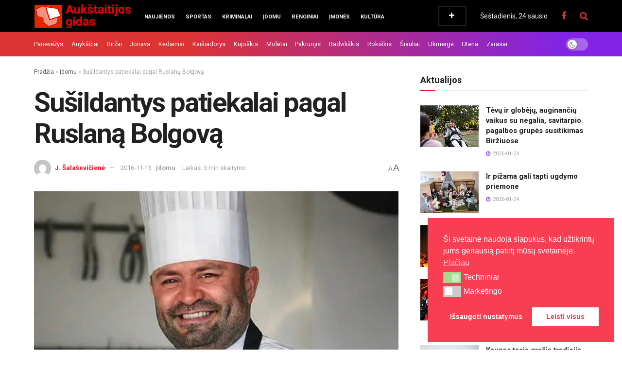

--- FILE ---
content_type: text/html; charset=UTF-8
request_url: https://aukstaitijosgidas.lt/susildantys-patiekalai-pagal-ruslana-bolgova/
body_size: 61153
content:
<!doctype html>
<!--[if lt IE 7]> <html class="no-js lt-ie9 lt-ie8 lt-ie7" lang="lt-LT"> <![endif]-->
<!--[if IE 7]>    <html class="no-js lt-ie9 lt-ie8" lang="lt-LT"> <![endif]-->
<!--[if IE 8]>    <html class="no-js lt-ie9" lang="lt-LT"> <![endif]-->
<!--[if IE 9]>    <html class="no-js lt-ie10" lang="lt-LT"> <![endif]-->
<!--[if gt IE 8]><!--> <html class="no-js" lang="lt-LT"> <!--<![endif]-->
<head>
    <meta http-equiv="Content-Type" content="text/html; charset=UTF-8" />
    <meta name='viewport' content='width=device-width, initial-scale=1, user-scalable=yes' />
    <link rel="profile" href="https://gmpg.org/xfn/11" />
    <link rel="pingback" href="https://aukstaitijosgidas.lt/xmlrpc.php" />
    <script data-cfasync="false" data-no-defer="1" data-no-minify="1" data-no-optimize="1">var ewww_webp_supported=!1;function check_webp_feature(A,e){var w;e=void 0!==e?e:function(){},ewww_webp_supported?e(ewww_webp_supported):((w=new Image).onload=function(){ewww_webp_supported=0<w.width&&0<w.height,e&&e(ewww_webp_supported)},w.onerror=function(){e&&e(!1)},w.src="data:image/webp;base64,"+{alpha:"UklGRkoAAABXRUJQVlA4WAoAAAAQAAAAAAAAAAAAQUxQSAwAAAARBxAR/Q9ERP8DAABWUDggGAAAABQBAJ0BKgEAAQAAAP4AAA3AAP7mtQAAAA=="}[A])}check_webp_feature("alpha");</script><script data-cfasync="false" data-no-defer="1" data-no-minify="1" data-no-optimize="1">var Arrive=function(c,w){"use strict";if(c.MutationObserver&&"undefined"!=typeof HTMLElement){var r,a=0,u=(r=HTMLElement.prototype.matches||HTMLElement.prototype.webkitMatchesSelector||HTMLElement.prototype.mozMatchesSelector||HTMLElement.prototype.msMatchesSelector,{matchesSelector:function(e,t){return e instanceof HTMLElement&&r.call(e,t)},addMethod:function(e,t,r){var a=e[t];e[t]=function(){return r.length==arguments.length?r.apply(this,arguments):"function"==typeof a?a.apply(this,arguments):void 0}},callCallbacks:function(e,t){t&&t.options.onceOnly&&1==t.firedElems.length&&(e=[e[0]]);for(var r,a=0;r=e[a];a++)r&&r.callback&&r.callback.call(r.elem,r.elem);t&&t.options.onceOnly&&1==t.firedElems.length&&t.me.unbindEventWithSelectorAndCallback.call(t.target,t.selector,t.callback)},checkChildNodesRecursively:function(e,t,r,a){for(var i,n=0;i=e[n];n++)r(i,t,a)&&a.push({callback:t.callback,elem:i}),0<i.childNodes.length&&u.checkChildNodesRecursively(i.childNodes,t,r,a)},mergeArrays:function(e,t){var r,a={};for(r in e)e.hasOwnProperty(r)&&(a[r]=e[r]);for(r in t)t.hasOwnProperty(r)&&(a[r]=t[r]);return a},toElementsArray:function(e){return e=void 0!==e&&("number"!=typeof e.length||e===c)?[e]:e}}),e=(l.prototype.addEvent=function(e,t,r,a){a={target:e,selector:t,options:r,callback:a,firedElems:[]};return this._beforeAdding&&this._beforeAdding(a),this._eventsBucket.push(a),a},l.prototype.removeEvent=function(e){for(var t,r=this._eventsBucket.length-1;t=this._eventsBucket[r];r--)e(t)&&(this._beforeRemoving&&this._beforeRemoving(t),(t=this._eventsBucket.splice(r,1))&&t.length&&(t[0].callback=null))},l.prototype.beforeAdding=function(e){this._beforeAdding=e},l.prototype.beforeRemoving=function(e){this._beforeRemoving=e},l),t=function(i,n){var o=new e,l=this,s={fireOnAttributesModification:!1};return o.beforeAdding(function(t){var e=t.target;e!==c.document&&e!==c||(e=document.getElementsByTagName("html")[0]);var r=new MutationObserver(function(e){n.call(this,e,t)}),a=i(t.options);r.observe(e,a),t.observer=r,t.me=l}),o.beforeRemoving(function(e){e.observer.disconnect()}),this.bindEvent=function(e,t,r){t=u.mergeArrays(s,t);for(var a=u.toElementsArray(this),i=0;i<a.length;i++)o.addEvent(a[i],e,t,r)},this.unbindEvent=function(){var r=u.toElementsArray(this);o.removeEvent(function(e){for(var t=0;t<r.length;t++)if(this===w||e.target===r[t])return!0;return!1})},this.unbindEventWithSelectorOrCallback=function(r){var a=u.toElementsArray(this),i=r,e="function"==typeof r?function(e){for(var t=0;t<a.length;t++)if((this===w||e.target===a[t])&&e.callback===i)return!0;return!1}:function(e){for(var t=0;t<a.length;t++)if((this===w||e.target===a[t])&&e.selector===r)return!0;return!1};o.removeEvent(e)},this.unbindEventWithSelectorAndCallback=function(r,a){var i=u.toElementsArray(this);o.removeEvent(function(e){for(var t=0;t<i.length;t++)if((this===w||e.target===i[t])&&e.selector===r&&e.callback===a)return!0;return!1})},this},i=new function(){var s={fireOnAttributesModification:!1,onceOnly:!1,existing:!1};function n(e,t,r){return!(!u.matchesSelector(e,t.selector)||(e._id===w&&(e._id=a++),-1!=t.firedElems.indexOf(e._id)))&&(t.firedElems.push(e._id),!0)}var c=(i=new t(function(e){var t={attributes:!1,childList:!0,subtree:!0};return e.fireOnAttributesModification&&(t.attributes=!0),t},function(e,i){e.forEach(function(e){var t=e.addedNodes,r=e.target,a=[];null!==t&&0<t.length?u.checkChildNodesRecursively(t,i,n,a):"attributes"===e.type&&n(r,i)&&a.push({callback:i.callback,elem:r}),u.callCallbacks(a,i)})})).bindEvent;return i.bindEvent=function(e,t,r){t=void 0===r?(r=t,s):u.mergeArrays(s,t);var a=u.toElementsArray(this);if(t.existing){for(var i=[],n=0;n<a.length;n++)for(var o=a[n].querySelectorAll(e),l=0;l<o.length;l++)i.push({callback:r,elem:o[l]});if(t.onceOnly&&i.length)return r.call(i[0].elem,i[0].elem);setTimeout(u.callCallbacks,1,i)}c.call(this,e,t,r)},i},o=new function(){var a={};function i(e,t){return u.matchesSelector(e,t.selector)}var n=(o=new t(function(){return{childList:!0,subtree:!0}},function(e,r){e.forEach(function(e){var t=e.removedNodes,e=[];null!==t&&0<t.length&&u.checkChildNodesRecursively(t,r,i,e),u.callCallbacks(e,r)})})).bindEvent;return o.bindEvent=function(e,t,r){t=void 0===r?(r=t,a):u.mergeArrays(a,t),n.call(this,e,t,r)},o};d(HTMLElement.prototype),d(NodeList.prototype),d(HTMLCollection.prototype),d(HTMLDocument.prototype),d(Window.prototype);var n={};return s(i,n,"unbindAllArrive"),s(o,n,"unbindAllLeave"),n}function l(){this._eventsBucket=[],this._beforeAdding=null,this._beforeRemoving=null}function s(e,t,r){u.addMethod(t,r,e.unbindEvent),u.addMethod(t,r,e.unbindEventWithSelectorOrCallback),u.addMethod(t,r,e.unbindEventWithSelectorAndCallback)}function d(e){e.arrive=i.bindEvent,s(i,e,"unbindArrive"),e.leave=o.bindEvent,s(o,e,"unbindLeave")}}(window,void 0),ewww_webp_supported=!1;function check_webp_feature(e,t){var r;ewww_webp_supported?t(ewww_webp_supported):((r=new Image).onload=function(){ewww_webp_supported=0<r.width&&0<r.height,t(ewww_webp_supported)},r.onerror=function(){t(!1)},r.src="data:image/webp;base64,"+{alpha:"UklGRkoAAABXRUJQVlA4WAoAAAAQAAAAAAAAAAAAQUxQSAwAAAARBxAR/Q9ERP8DAABWUDggGAAAABQBAJ0BKgEAAQAAAP4AAA3AAP7mtQAAAA==",animation:"UklGRlIAAABXRUJQVlA4WAoAAAASAAAAAAAAAAAAQU5JTQYAAAD/////AABBTk1GJgAAAAAAAAAAAAAAAAAAAGQAAABWUDhMDQAAAC8AAAAQBxAREYiI/gcA"}[e])}function ewwwLoadImages(e){if(e){for(var t=document.querySelectorAll(".batch-image img, .image-wrapper a, .ngg-pro-masonry-item a, .ngg-galleria-offscreen-seo-wrapper a"),r=0,a=t.length;r<a;r++)ewwwAttr(t[r],"data-src",t[r].getAttribute("data-webp")),ewwwAttr(t[r],"data-thumbnail",t[r].getAttribute("data-webp-thumbnail"));for(var i=document.querySelectorAll("div.woocommerce-product-gallery__image"),r=0,a=i.length;r<a;r++)ewwwAttr(i[r],"data-thumb",i[r].getAttribute("data-webp-thumb"))}for(var n=document.querySelectorAll("video"),r=0,a=n.length;r<a;r++)ewwwAttr(n[r],"poster",e?n[r].getAttribute("data-poster-webp"):n[r].getAttribute("data-poster-image"));for(var o,l=document.querySelectorAll("img.ewww_webp_lazy_load"),r=0,a=l.length;r<a;r++)e&&(ewwwAttr(l[r],"data-lazy-srcset",l[r].getAttribute("data-lazy-srcset-webp")),ewwwAttr(l[r],"data-srcset",l[r].getAttribute("data-srcset-webp")),ewwwAttr(l[r],"data-lazy-src",l[r].getAttribute("data-lazy-src-webp")),ewwwAttr(l[r],"data-src",l[r].getAttribute("data-src-webp")),ewwwAttr(l[r],"data-orig-file",l[r].getAttribute("data-webp-orig-file")),ewwwAttr(l[r],"data-medium-file",l[r].getAttribute("data-webp-medium-file")),ewwwAttr(l[r],"data-large-file",l[r].getAttribute("data-webp-large-file")),null!=(o=l[r].getAttribute("srcset"))&&!1!==o&&o.includes("R0lGOD")&&ewwwAttr(l[r],"src",l[r].getAttribute("data-lazy-src-webp"))),l[r].className=l[r].className.replace(/\bewww_webp_lazy_load\b/,"");for(var s=document.querySelectorAll(".ewww_webp"),r=0,a=s.length;r<a;r++)e?(ewwwAttr(s[r],"srcset",s[r].getAttribute("data-srcset-webp")),ewwwAttr(s[r],"src",s[r].getAttribute("data-src-webp")),ewwwAttr(s[r],"data-orig-file",s[r].getAttribute("data-webp-orig-file")),ewwwAttr(s[r],"data-medium-file",s[r].getAttribute("data-webp-medium-file")),ewwwAttr(s[r],"data-large-file",s[r].getAttribute("data-webp-large-file")),ewwwAttr(s[r],"data-large_image",s[r].getAttribute("data-webp-large_image")),ewwwAttr(s[r],"data-src",s[r].getAttribute("data-webp-src"))):(ewwwAttr(s[r],"srcset",s[r].getAttribute("data-srcset-img")),ewwwAttr(s[r],"src",s[r].getAttribute("data-src-img"))),s[r].className=s[r].className.replace(/\bewww_webp\b/,"ewww_webp_loaded");window.jQuery&&jQuery.fn.isotope&&jQuery.fn.imagesLoaded&&(jQuery(".fusion-posts-container-infinite").imagesLoaded(function(){jQuery(".fusion-posts-container-infinite").hasClass("isotope")&&jQuery(".fusion-posts-container-infinite").isotope()}),jQuery(".fusion-portfolio:not(.fusion-recent-works) .fusion-portfolio-wrapper").imagesLoaded(function(){jQuery(".fusion-portfolio:not(.fusion-recent-works) .fusion-portfolio-wrapper").isotope()}))}function ewwwWebPInit(e){ewwwLoadImages(e),ewwwNggLoadGalleries(e),document.arrive(".ewww_webp",function(){ewwwLoadImages(e)}),document.arrive(".ewww_webp_lazy_load",function(){ewwwLoadImages(e)}),document.arrive("videos",function(){ewwwLoadImages(e)}),"loading"==document.readyState?document.addEventListener("DOMContentLoaded",ewwwJSONParserInit):("undefined"!=typeof galleries&&ewwwNggParseGalleries(e),ewwwWooParseVariations(e))}function ewwwAttr(e,t,r){null!=r&&!1!==r&&e.setAttribute(t,r)}function ewwwJSONParserInit(){"undefined"!=typeof galleries&&check_webp_feature("alpha",ewwwNggParseGalleries),check_webp_feature("alpha",ewwwWooParseVariations)}function ewwwWooParseVariations(e){if(e)for(var t=document.querySelectorAll("form.variations_form"),r=0,a=t.length;r<a;r++){var i=t[r].getAttribute("data-product_variations"),n=!1;try{for(var o in i=JSON.parse(i))void 0!==i[o]&&void 0!==i[o].image&&(void 0!==i[o].image.src_webp&&(i[o].image.src=i[o].image.src_webp,n=!0),void 0!==i[o].image.srcset_webp&&(i[o].image.srcset=i[o].image.srcset_webp,n=!0),void 0!==i[o].image.full_src_webp&&(i[o].image.full_src=i[o].image.full_src_webp,n=!0),void 0!==i[o].image.gallery_thumbnail_src_webp&&(i[o].image.gallery_thumbnail_src=i[o].image.gallery_thumbnail_src_webp,n=!0),void 0!==i[o].image.thumb_src_webp&&(i[o].image.thumb_src=i[o].image.thumb_src_webp,n=!0));n&&ewwwAttr(t[r],"data-product_variations",JSON.stringify(i))}catch(e){}}}function ewwwNggParseGalleries(e){if(e)for(var t in galleries){var r=galleries[t];galleries[t].images_list=ewwwNggParseImageList(r.images_list)}}function ewwwNggLoadGalleries(e){e&&document.addEventListener("ngg.galleria.themeadded",function(e,t){window.ngg_galleria._create_backup=window.ngg_galleria.create,window.ngg_galleria.create=function(e,t){var r=$(e).data("id");return galleries["gallery_"+r].images_list=ewwwNggParseImageList(galleries["gallery_"+r].images_list),window.ngg_galleria._create_backup(e,t)}})}function ewwwNggParseImageList(e){for(var t in e){var r=e[t];if(void 0!==r["image-webp"]&&(e[t].image=r["image-webp"],delete e[t]["image-webp"]),void 0!==r["thumb-webp"]&&(e[t].thumb=r["thumb-webp"],delete e[t]["thumb-webp"]),void 0!==r.full_image_webp&&(e[t].full_image=r.full_image_webp,delete e[t].full_image_webp),void 0!==r.srcsets)for(var a in r.srcsets)nggSrcset=r.srcsets[a],void 0!==r.srcsets[a+"-webp"]&&(e[t].srcsets[a]=r.srcsets[a+"-webp"],delete e[t].srcsets[a+"-webp"]);if(void 0!==r.full_srcsets)for(var i in r.full_srcsets)nggFSrcset=r.full_srcsets[i],void 0!==r.full_srcsets[i+"-webp"]&&(e[t].full_srcsets[i]=r.full_srcsets[i+"-webp"],delete e[t].full_srcsets[i+"-webp"])}return e}check_webp_feature("alpha",ewwwWebPInit);</script><meta name="theme-color" content="#dd3333">
             <meta name="msapplication-navbutton-color" content="#dd3333">
             <meta name="apple-mobile-web-app-status-bar-style" content="#dd3333"><meta name='robots' content='index, follow, max-image-preview:large, max-snippet:-1, max-video-preview:-1' />
			<script type="text/javascript">
			  var jnews_ajax_url = '/?ajax-request=jnews'
			</script>
			<script type="text/javascript">;window.jnews=window.jnews||{},window.jnews.library=window.jnews.library||{},window.jnews.library=function(){"use strict";var e=this;e.win=window,e.doc=document,e.noop=function(){},e.globalBody=e.doc.getElementsByTagName("body")[0],e.globalBody=e.globalBody?e.globalBody:e.doc,e.win.jnewsDataStorage=e.win.jnewsDataStorage||{_storage:new WeakMap,put:function(e,t,n){this._storage.has(e)||this._storage.set(e,new Map),this._storage.get(e).set(t,n)},get:function(e,t){return this._storage.get(e).get(t)},has:function(e,t){return this._storage.has(e)&&this._storage.get(e).has(t)},remove:function(e,t){var n=this._storage.get(e).delete(t);return 0===!this._storage.get(e).size&&this._storage.delete(e),n}},e.windowWidth=function(){return e.win.innerWidth||e.docEl.clientWidth||e.globalBody.clientWidth},e.windowHeight=function(){return e.win.innerHeight||e.docEl.clientHeight||e.globalBody.clientHeight},e.requestAnimationFrame=e.win.requestAnimationFrame||e.win.webkitRequestAnimationFrame||e.win.mozRequestAnimationFrame||e.win.msRequestAnimationFrame||window.oRequestAnimationFrame||function(e){return setTimeout(e,1e3/60)},e.cancelAnimationFrame=e.win.cancelAnimationFrame||e.win.webkitCancelAnimationFrame||e.win.webkitCancelRequestAnimationFrame||e.win.mozCancelAnimationFrame||e.win.msCancelRequestAnimationFrame||e.win.oCancelRequestAnimationFrame||function(e){clearTimeout(e)},e.classListSupport="classList"in document.createElement("_"),e.hasClass=e.classListSupport?function(e,t){return e.classList.contains(t)}:function(e,t){return e.className.indexOf(t)>=0},e.addClass=e.classListSupport?function(t,n){e.hasClass(t,n)||t.classList.add(n)}:function(t,n){e.hasClass(t,n)||(t.className+=" "+n)},e.removeClass=e.classListSupport?function(t,n){e.hasClass(t,n)&&t.classList.remove(n)}:function(t,n){e.hasClass(t,n)&&(t.className=t.className.replace(n,""))},e.objKeys=function(e){var t=[];for(var n in e)Object.prototype.hasOwnProperty.call(e,n)&&t.push(n);return t},e.isObjectSame=function(e,t){var n=!0;return JSON.stringify(e)!==JSON.stringify(t)&&(n=!1),n},e.extend=function(){for(var e,t,n,o=arguments[0]||{},i=1,a=arguments.length;i<a;i++)if(null!==(e=arguments[i]))for(t in e)o!==(n=e[t])&&void 0!==n&&(o[t]=n);return o},e.dataStorage=e.win.jnewsDataStorage,e.isVisible=function(e){return 0!==e.offsetWidth&&0!==e.offsetHeight||e.getBoundingClientRect().length},e.getHeight=function(e){return e.offsetHeight||e.clientHeight||e.getBoundingClientRect().height},e.getWidth=function(e){return e.offsetWidth||e.clientWidth||e.getBoundingClientRect().width},e.supportsPassive=!1;try{var t=Object.defineProperty({},"passive",{get:function(){e.supportsPassive=!0}});"createEvent"in e.doc?e.win.addEventListener("test",null,t):"fireEvent"in e.doc&&e.win.attachEvent("test",null)}catch(e){}e.passiveOption=!!e.supportsPassive&&{passive:!0},e.setStorage=function(e,t){e="jnews-"+e;var n={expired:Math.floor(((new Date).getTime()+432e5)/1e3)};t=Object.assign(n,t);localStorage.setItem(e,JSON.stringify(t))},e.getStorage=function(e){e="jnews-"+e;var t=localStorage.getItem(e);return null!==t&&0<t.length?JSON.parse(localStorage.getItem(e)):{}},e.expiredStorage=function(){var t,n="jnews-";for(var o in localStorage)o.indexOf(n)>-1&&"undefined"!==(t=e.getStorage(o.replace(n,""))).expired&&t.expired<Math.floor((new Date).getTime()/1e3)&&localStorage.removeItem(o)},e.addEvents=function(t,n,o){for(var i in n){var a=["touchstart","touchmove"].indexOf(i)>=0&&!o&&e.passiveOption;"createEvent"in e.doc?t.addEventListener(i,n[i],a):"fireEvent"in e.doc&&t.attachEvent("on"+i,n[i])}},e.removeEvents=function(t,n){for(var o in n)"createEvent"in e.doc?t.removeEventListener(o,n[o]):"fireEvent"in e.doc&&t.detachEvent("on"+o,n[o])},e.triggerEvents=function(t,n,o){var i;o=o||{detail:null};return"createEvent"in e.doc?(!(i=e.doc.createEvent("CustomEvent")||new CustomEvent(n)).initCustomEvent||i.initCustomEvent(n,!0,!1,o),void t.dispatchEvent(i)):"fireEvent"in e.doc?((i=e.doc.createEventObject()).eventType=n,void t.fireEvent("on"+i.eventType,i)):void 0},e.getParents=function(t,n){void 0===n&&(n=e.doc);for(var o=[],i=t.parentNode,a=!1;!a;)if(i){var r=i;r.querySelectorAll(n).length?a=!0:(o.push(r),i=r.parentNode)}else o=[],a=!0;return o},e.forEach=function(e,t,n){for(var o=0,i=e.length;o<i;o++)t.call(n,e[o],o)},e.getText=function(e){return e.innerText||e.textContent},e.setText=function(e,t){var n="object"==typeof t?t.innerText||t.textContent:t;e.innerText&&(e.innerText=n),e.textContent&&(e.textContent=n)},e.httpBuildQuery=function(t){return e.objKeys(t).reduce(function t(n){var o=arguments.length>1&&void 0!==arguments[1]?arguments[1]:null;return function(i,a){var r=n[a];a=encodeURIComponent(a);var s=o?"".concat(o,"[").concat(a,"]"):a;return null==r||"function"==typeof r?(i.push("".concat(s,"=")),i):["number","boolean","string"].includes(typeof r)?(i.push("".concat(s,"=").concat(encodeURIComponent(r))),i):(i.push(e.objKeys(r).reduce(t(r,s),[]).join("&")),i)}}(t),[]).join("&")},e.get=function(t,n,o,i){return o="function"==typeof o?o:e.noop,e.ajax("GET",t,n,o,i)},e.post=function(t,n,o,i){return o="function"==typeof o?o:e.noop,e.ajax("POST",t,n,o,i)},e.ajax=function(t,n,o,i,a){var r=new XMLHttpRequest,s=n,c=e.httpBuildQuery(o);if(t=-1!=["GET","POST"].indexOf(t)?t:"GET",r.open(t,s+("GET"==t?"?"+c:""),!0),"POST"==t&&r.setRequestHeader("Content-type","application/x-www-form-urlencoded"),r.setRequestHeader("X-Requested-With","XMLHttpRequest"),r.onreadystatechange=function(){4===r.readyState&&200<=r.status&&300>r.status&&"function"==typeof i&&i.call(void 0,r.response)},void 0!==a&&!a){return{xhr:r,send:function(){r.send("POST"==t?c:null)}}}return r.send("POST"==t?c:null),{xhr:r}},e.scrollTo=function(t,n,o){function i(e,t,n){this.start=this.position(),this.change=e-this.start,this.currentTime=0,this.increment=20,this.duration=void 0===n?500:n,this.callback=t,this.finish=!1,this.animateScroll()}return Math.easeInOutQuad=function(e,t,n,o){return(e/=o/2)<1?n/2*e*e+t:-n/2*(--e*(e-2)-1)+t},i.prototype.stop=function(){this.finish=!0},i.prototype.move=function(t){e.doc.documentElement.scrollTop=t,e.globalBody.parentNode.scrollTop=t,e.globalBody.scrollTop=t},i.prototype.position=function(){return e.doc.documentElement.scrollTop||e.globalBody.parentNode.scrollTop||e.globalBody.scrollTop},i.prototype.animateScroll=function(){this.currentTime+=this.increment;var t=Math.easeInOutQuad(this.currentTime,this.start,this.change,this.duration);this.move(t),this.currentTime<this.duration&&!this.finish?e.requestAnimationFrame.call(e.win,this.animateScroll.bind(this)):this.callback&&"function"==typeof this.callback&&this.callback()},new i(t,n,o)},e.unwrap=function(t){var n,o=t;e.forEach(t,(function(e,t){n?n+=e:n=e})),o.replaceWith(n)},e.performance={start:function(e){performance.mark(e+"Start")},stop:function(e){performance.mark(e+"End"),performance.measure(e,e+"Start",e+"End")}},e.fps=function(){var t=0,n=0,o=0;!function(){var i=t=0,a=0,r=0,s=document.getElementById("fpsTable"),c=function(t){void 0===document.getElementsByTagName("body")[0]?e.requestAnimationFrame.call(e.win,(function(){c(t)})):document.getElementsByTagName("body")[0].appendChild(t)};null===s&&((s=document.createElement("div")).style.position="fixed",s.style.top="120px",s.style.left="10px",s.style.width="100px",s.style.height="20px",s.style.border="1px solid black",s.style.fontSize="11px",s.style.zIndex="100000",s.style.backgroundColor="white",s.id="fpsTable",c(s));var l=function(){o++,n=Date.now(),(a=(o/(r=(n-t)/1e3)).toPrecision(2))!=i&&(i=a,s.innerHTML=i+"fps"),1<r&&(t=n,o=0),e.requestAnimationFrame.call(e.win,l)};l()}()},e.instr=function(e,t){for(var n=0;n<t.length;n++)if(-1!==e.toLowerCase().indexOf(t[n].toLowerCase()))return!0},e.winLoad=function(t,n){function o(o){if("complete"===e.doc.readyState||"interactive"===e.doc.readyState)return!o||n?setTimeout(t,n||1):t(o),1}o()||e.addEvents(e.win,{load:o})},e.docReady=function(t,n){function o(o){if("complete"===e.doc.readyState||"interactive"===e.doc.readyState)return!o||n?setTimeout(t,n||1):t(o),1}o()||e.addEvents(e.doc,{DOMContentLoaded:o})},e.fireOnce=function(){e.docReady((function(){e.assets=e.assets||[],e.assets.length&&(e.boot(),e.load_assets())}),50)},e.boot=function(){e.length&&e.doc.querySelectorAll("style[media]").forEach((function(e){"not all"==e.getAttribute("media")&&e.removeAttribute("media")}))},e.create_js=function(t,n){var o=e.doc.createElement("script");switch(o.setAttribute("src",t),n){case"defer":o.setAttribute("defer",!0);break;case"async":o.setAttribute("async",!0);break;case"deferasync":o.setAttribute("defer",!0),o.setAttribute("async",!0)}e.globalBody.appendChild(o)},e.load_assets=function(){"object"==typeof e.assets&&e.forEach(e.assets.slice(0),(function(t,n){var o="";t.defer&&(o+="defer"),t.async&&(o+="async"),e.create_js(t.url,o);var i=e.assets.indexOf(t);i>-1&&e.assets.splice(i,1)})),e.assets=jnewsoption.au_scripts=window.jnewsads=[]},e.setCookie=function(e,t,n){var o="";if(n){var i=new Date;i.setTime(i.getTime()+24*n*60*60*1e3),o="; expires="+i.toUTCString()}document.cookie=e+"="+(t||"")+o+"; path=/"},e.getCookie=function(e){for(var t=e+"=",n=document.cookie.split(";"),o=0;o<n.length;o++){for(var i=n[o];" "==i.charAt(0);)i=i.substring(1,i.length);if(0==i.indexOf(t))return i.substring(t.length,i.length)}return null},e.eraseCookie=function(e){document.cookie=e+"=; Path=/; Expires=Thu, 01 Jan 1970 00:00:01 GMT;"},e.docReady((function(){e.globalBody=e.globalBody==e.doc?e.doc.getElementsByTagName("body")[0]:e.globalBody,e.globalBody=e.globalBody?e.globalBody:e.doc})),e.winLoad((function(){e.winLoad((function(){var t=!1;if(void 0!==window.jnewsadmin)if(void 0!==window.file_version_checker){var n=e.objKeys(window.file_version_checker);n.length?n.forEach((function(e){t||"10.0.4"===window.file_version_checker[e]||(t=!0)})):t=!0}else t=!0;t&&(window.jnewsHelper.getMessage(),window.jnewsHelper.getNotice())}),2500)}))},window.jnews.library=new window.jnews.library;</script><!-- Google tag (gtag.js) consent mode dataLayer added by Site Kit -->
<script type="text/javascript" id="google_gtagjs-js-consent-mode-data-layer">
/* <![CDATA[ */
window.dataLayer = window.dataLayer || [];function gtag(){dataLayer.push(arguments);}
gtag('consent', 'default', {"ad_personalization":"denied","ad_storage":"denied","ad_user_data":"denied","analytics_storage":"denied","functionality_storage":"denied","security_storage":"denied","personalization_storage":"denied","region":["AT","BE","BG","CH","CY","CZ","DE","DK","EE","ES","FI","FR","GB","GR","HR","HU","IE","IS","IT","LI","LT","LU","LV","MT","NL","NO","PL","PT","RO","SE","SI","SK"],"wait_for_update":500});
window._googlesitekitConsentCategoryMap = {"statistics":["analytics_storage"],"marketing":["ad_storage","ad_user_data","ad_personalization"],"functional":["functionality_storage","security_storage"],"preferences":["personalization_storage"]};
window._googlesitekitConsents = {"ad_personalization":"denied","ad_storage":"denied","ad_user_data":"denied","analytics_storage":"denied","functionality_storage":"denied","security_storage":"denied","personalization_storage":"denied","region":["AT","BE","BG","CH","CY","CZ","DE","DK","EE","ES","FI","FR","GB","GR","HR","HU","IE","IS","IT","LI","LT","LU","LV","MT","NL","NO","PL","PT","RO","SE","SI","SK"],"wait_for_update":500};
/* ]]> */
</script>
<!-- End Google tag (gtag.js) consent mode dataLayer added by Site Kit -->
<meta property="og:title" content="Sušildantys patiekalai pagal Ruslaną Bolgovą"/>
<meta property="og:description" content="Kai spusteli šaltukas, nesinori niekur eiti iš namų: norisi susisukti į antklodę ir su šilta arbata rankoje skaityti knygą ar žiūrėti televizorių. Ta"/>
<meta property="og:image" content="https://aukstaitijosgidas.lt/wp-content/uploads/2016/11/Ruslanas-Bolgovas.jpg"/>
<meta property="og:image:width" content="600" />
<meta property="og:image:height" content="488" />
<meta property="og:type" content="article"/>
<meta property="og:article:published_time" content="2016-11-13 10:33:55"/>
<meta property="og:article:modified_time" content="2024-07-23 20:44:24"/>
<meta name="twitter:card" content="summary">
<meta name="twitter:title" content="Sušildantys patiekalai pagal Ruslaną Bolgovą"/>
<meta name="twitter:description" content="Kai spusteli šaltukas, nesinori niekur eiti iš namų: norisi susisukti į antklodę ir su šilta arbata rankoje skaityti knygą ar žiūrėti televizorių. Ta"/>
<meta name="twitter:image" content="https://aukstaitijosgidas.lt/wp-content/uploads/2016/11/Ruslanas-Bolgovas.jpg"/>
<meta name="author" content="J. Šalaševičienė"/>

	<!-- This site is optimized with the Yoast SEO Premium plugin v26.4 (Yoast SEO v26.8) - https://yoast.com/product/yoast-seo-premium-wordpress/ -->
	<title>Sušildantys patiekalai pagal Ruslaną Bolgovą | Aukštaitijos gidas</title>
	<link rel="canonical" href="https://aukstaitijosgidas.lt/susildantys-patiekalai-pagal-ruslana-bolgova/" />
	<meta property="og:url" content="https://aukstaitijosgidas.lt/susildantys-patiekalai-pagal-ruslana-bolgova/" />
	<meta property="og:site_name" content="Aukštaitijos gidas" />
	<meta property="article:publisher" content="https://www.facebook.com/aukstaitijos.gidas" />
	<meta property="article:published_time" content="2016-11-13T07:33:55+00:00" />
	<meta property="article:modified_time" content="2024-07-23T17:44:24+00:00" />
	<meta property="og:image" content="https://aukstaitijosgidas.lt/wp-content/uploads/2016/11/Ruslanas-Bolgovas.jpg" />
	<meta property="og:image:width" content="600" />
	<meta property="og:image:height" content="488" />
	<meta property="og:image:type" content="image/jpeg" />
	<meta name="author" content="J. Šalaševičienė" />
	<script type="application/ld+json" class="yoast-schema-graph">{"@context":"https://schema.org","@graph":[{"@type":"Article","@id":"https://aukstaitijosgidas.lt/susildantys-patiekalai-pagal-ruslana-bolgova/#article","isPartOf":{"@id":"https://aukstaitijosgidas.lt/susildantys-patiekalai-pagal-ruslana-bolgova/"},"author":{"name":"J. Šalaševičienė","@id":"https://aukstaitijosgidas.lt/#/schema/person/fdcdc5c1bdea07cde73c843703e29274"},"headline":"Sušildantys patiekalai pagal Ruslaną Bolgovą","datePublished":"2016-11-13T07:33:55+00:00","dateModified":"2024-07-23T17:44:24+00:00","mainEntityOfPage":{"@id":"https://aukstaitijosgidas.lt/susildantys-patiekalai-pagal-ruslana-bolgova/"},"wordCount":1076,"publisher":{"@id":"https://aukstaitijosgidas.lt/#organization"},"image":{"@id":"https://aukstaitijosgidas.lt/susildantys-patiekalai-pagal-ruslana-bolgova/#primaryimage"},"thumbnailUrl":"https://aukstaitijosgidas.lt/wp-content/uploads/2016/11/Ruslanas-Bolgovas.jpg","articleSection":["Įdomu"],"inLanguage":"lt-LT","copyrightYear":"2016","copyrightHolder":{"@id":"https://aukstaitijosgidas.lt/#organization"}},{"@type":"WebPage","@id":"https://aukstaitijosgidas.lt/susildantys-patiekalai-pagal-ruslana-bolgova/","url":"https://aukstaitijosgidas.lt/susildantys-patiekalai-pagal-ruslana-bolgova/","name":"Sušildantys patiekalai pagal Ruslaną Bolgovą | Aukštaitijos gidas","isPartOf":{"@id":"https://aukstaitijosgidas.lt/#website"},"primaryImageOfPage":{"@id":"https://aukstaitijosgidas.lt/susildantys-patiekalai-pagal-ruslana-bolgova/#primaryimage"},"image":{"@id":"https://aukstaitijosgidas.lt/susildantys-patiekalai-pagal-ruslana-bolgova/#primaryimage"},"thumbnailUrl":"https://aukstaitijosgidas.lt/wp-content/uploads/2016/11/Ruslanas-Bolgovas.jpg","datePublished":"2016-11-13T07:33:55+00:00","dateModified":"2024-07-23T17:44:24+00:00","breadcrumb":{"@id":"https://aukstaitijosgidas.lt/susildantys-patiekalai-pagal-ruslana-bolgova/#breadcrumb"},"inLanguage":"lt-LT","potentialAction":[{"@type":"ReadAction","target":["https://aukstaitijosgidas.lt/susildantys-patiekalai-pagal-ruslana-bolgova/"]}]},{"@type":"ImageObject","inLanguage":"lt-LT","@id":"https://aukstaitijosgidas.lt/susildantys-patiekalai-pagal-ruslana-bolgova/#primaryimage","url":"https://aukstaitijosgidas.lt/wp-content/uploads/2016/11/Ruslanas-Bolgovas.jpg","contentUrl":"https://aukstaitijosgidas.lt/wp-content/uploads/2016/11/Ruslanas-Bolgovas.jpg","width":600,"height":488,"caption":"Ruslanas Bolgovas"},{"@type":"BreadcrumbList","@id":"https://aukstaitijosgidas.lt/susildantys-patiekalai-pagal-ruslana-bolgova/#breadcrumb","itemListElement":[{"@type":"ListItem","position":1,"name":"Pradžia","item":"https://aukstaitijosgidas.lt/"},{"@type":"ListItem","position":2,"name":"Įdomu","item":"https://aukstaitijosgidas.lt/category/idomu1/"},{"@type":"ListItem","position":3,"name":"Sušildantys patiekalai pagal Ruslaną Bolgovą"}]},{"@type":"WebSite","@id":"https://aukstaitijosgidas.lt/#website","url":"https://aukstaitijosgidas.lt/","name":"Aukštaitijos gidas","description":"Aukštaitijos regiono naujienos","publisher":{"@id":"https://aukstaitijosgidas.lt/#organization"},"potentialAction":[{"@type":"SearchAction","target":{"@type":"EntryPoint","urlTemplate":"https://aukstaitijosgidas.lt/?s={search_term_string}"},"query-input":{"@type":"PropertyValueSpecification","valueRequired":true,"valueName":"search_term_string"}}],"inLanguage":"lt-LT"},{"@type":"Organization","@id":"https://aukstaitijosgidas.lt/#organization","name":"Aukštaitijos gidas","url":"https://aukstaitijosgidas.lt/","logo":{"@type":"ImageObject","inLanguage":"lt-LT","@id":"https://aukstaitijosgidas.lt/#/schema/logo/image/","url":"https://aukstaitijosgidas.lt/wp-content/uploads/2024/07/cropped-Aukstaitijos-gidas-FB.png","contentUrl":"https://aukstaitijosgidas.lt/wp-content/uploads/2024/07/cropped-Aukstaitijos-gidas-FB.png","width":512,"height":512,"caption":"Aukštaitijos gidas"},"image":{"@id":"https://aukstaitijosgidas.lt/#/schema/logo/image/"},"sameAs":["https://www.facebook.com/aukstaitijos.gidas"],"description":"Aukštaitijos regiono naujienos - žinios iš Panevėžio, Šiaulių, Jonavos, Utenos, Kėdainių, Ukmergės, Visagino ir kitų Aukštaitijos miestų.","email":"redakcija@aukstaitijosgidas.lt","telephone":"+37060132132","legalName":"MB „Proneta“","foundingDate":"2014-02-04","taxID":"303236165","numberOfEmployees":{"@type":"QuantitativeValue","minValue":"1","maxValue":"10"}},{"@type":"Person","@id":"https://aukstaitijosgidas.lt/#/schema/person/fdcdc5c1bdea07cde73c843703e29274","name":"J. Šalaševičienė","image":{"@type":"ImageObject","inLanguage":"lt-LT","@id":"https://aukstaitijosgidas.lt/#/schema/person/image/","url":"https://secure.gravatar.com/avatar/fc9e16da8608431754e3a368c71e31d9ae1a6bde2697135f80c5a9dd9973de4f?s=96&d=mm&r=g","contentUrl":"https://secure.gravatar.com/avatar/fc9e16da8608431754e3a368c71e31d9ae1a6bde2697135f80c5a9dd9973de4f?s=96&d=mm&r=g","caption":"J. Šalaševičienė"}}]}</script>
	<!-- / Yoast SEO Premium plugin. -->


<link rel='dns-prefetch' href='//www.googletagmanager.com' />
<link rel='dns-prefetch' href='//fonts.googleapis.com' />
<link rel='preconnect' href='https://fonts.gstatic.com' />
<link rel="alternate" type="application/rss+xml" title="Aukštaitijos gidas &raquo; Įrašų RSS srautas" href="https://aukstaitijosgidas.lt/feed/" />
<link rel="alternate" title="oEmbed (JSON)" type="application/json+oembed" href="https://aukstaitijosgidas.lt/wp-json/oembed/1.0/embed?url=https%3A%2F%2Faukstaitijosgidas.lt%2Fsusildantys-patiekalai-pagal-ruslana-bolgova%2F" />
<link rel="alternate" title="oEmbed (XML)" type="text/xml+oembed" href="https://aukstaitijosgidas.lt/wp-json/oembed/1.0/embed?url=https%3A%2F%2Faukstaitijosgidas.lt%2Fsusildantys-patiekalai-pagal-ruslana-bolgova%2F&#038;format=xml" />
<style id='wp-img-auto-sizes-contain-inline-css' type='text/css'>
img:is([sizes=auto i],[sizes^="auto," i]){contain-intrinsic-size:3000px 1500px}
/*# sourceURL=wp-img-auto-sizes-contain-inline-css */
</style>
<style id='wp-emoji-styles-inline-css' type='text/css'>

	img.wp-smiley, img.emoji {
		display: inline !important;
		border: none !important;
		box-shadow: none !important;
		height: 1em !important;
		width: 1em !important;
		margin: 0 0.07em !important;
		vertical-align: -0.1em !important;
		background: none !important;
		padding: 0 !important;
	}
/*# sourceURL=wp-emoji-styles-inline-css */
</style>
<style id='wp-block-library-inline-css' type='text/css'>
:root{--wp-block-synced-color:#7a00df;--wp-block-synced-color--rgb:122,0,223;--wp-bound-block-color:var(--wp-block-synced-color);--wp-editor-canvas-background:#ddd;--wp-admin-theme-color:#007cba;--wp-admin-theme-color--rgb:0,124,186;--wp-admin-theme-color-darker-10:#006ba1;--wp-admin-theme-color-darker-10--rgb:0,107,160.5;--wp-admin-theme-color-darker-20:#005a87;--wp-admin-theme-color-darker-20--rgb:0,90,135;--wp-admin-border-width-focus:2px}@media (min-resolution:192dpi){:root{--wp-admin-border-width-focus:1.5px}}.wp-element-button{cursor:pointer}:root .has-very-light-gray-background-color{background-color:#eee}:root .has-very-dark-gray-background-color{background-color:#313131}:root .has-very-light-gray-color{color:#eee}:root .has-very-dark-gray-color{color:#313131}:root .has-vivid-green-cyan-to-vivid-cyan-blue-gradient-background{background:linear-gradient(135deg,#00d084,#0693e3)}:root .has-purple-crush-gradient-background{background:linear-gradient(135deg,#34e2e4,#4721fb 50%,#ab1dfe)}:root .has-hazy-dawn-gradient-background{background:linear-gradient(135deg,#faaca8,#dad0ec)}:root .has-subdued-olive-gradient-background{background:linear-gradient(135deg,#fafae1,#67a671)}:root .has-atomic-cream-gradient-background{background:linear-gradient(135deg,#fdd79a,#004a59)}:root .has-nightshade-gradient-background{background:linear-gradient(135deg,#330968,#31cdcf)}:root .has-midnight-gradient-background{background:linear-gradient(135deg,#020381,#2874fc)}:root{--wp--preset--font-size--normal:16px;--wp--preset--font-size--huge:42px}.has-regular-font-size{font-size:1em}.has-larger-font-size{font-size:2.625em}.has-normal-font-size{font-size:var(--wp--preset--font-size--normal)}.has-huge-font-size{font-size:var(--wp--preset--font-size--huge)}.has-text-align-center{text-align:center}.has-text-align-left{text-align:left}.has-text-align-right{text-align:right}.has-fit-text{white-space:nowrap!important}#end-resizable-editor-section{display:none}.aligncenter{clear:both}.items-justified-left{justify-content:flex-start}.items-justified-center{justify-content:center}.items-justified-right{justify-content:flex-end}.items-justified-space-between{justify-content:space-between}.screen-reader-text{border:0;clip-path:inset(50%);height:1px;margin:-1px;overflow:hidden;padding:0;position:absolute;width:1px;word-wrap:normal!important}.screen-reader-text:focus{background-color:#ddd;clip-path:none;color:#444;display:block;font-size:1em;height:auto;left:5px;line-height:normal;padding:15px 23px 14px;text-decoration:none;top:5px;width:auto;z-index:100000}html :where(.has-border-color){border-style:solid}html :where([style*=border-top-color]){border-top-style:solid}html :where([style*=border-right-color]){border-right-style:solid}html :where([style*=border-bottom-color]){border-bottom-style:solid}html :where([style*=border-left-color]){border-left-style:solid}html :where([style*=border-width]){border-style:solid}html :where([style*=border-top-width]){border-top-style:solid}html :where([style*=border-right-width]){border-right-style:solid}html :where([style*=border-bottom-width]){border-bottom-style:solid}html :where([style*=border-left-width]){border-left-style:solid}html :where(img[class*=wp-image-]){height:auto;max-width:100%}:where(figure){margin:0 0 1em}html :where(.is-position-sticky){--wp-admin--admin-bar--position-offset:var(--wp-admin--admin-bar--height,0px)}@media screen and (max-width:600px){html :where(.is-position-sticky){--wp-admin--admin-bar--position-offset:0px}}

/*# sourceURL=wp-block-library-inline-css */
</style><style id='global-styles-inline-css' type='text/css'>
:root{--wp--preset--aspect-ratio--square: 1;--wp--preset--aspect-ratio--4-3: 4/3;--wp--preset--aspect-ratio--3-4: 3/4;--wp--preset--aspect-ratio--3-2: 3/2;--wp--preset--aspect-ratio--2-3: 2/3;--wp--preset--aspect-ratio--16-9: 16/9;--wp--preset--aspect-ratio--9-16: 9/16;--wp--preset--color--black: #000000;--wp--preset--color--cyan-bluish-gray: #abb8c3;--wp--preset--color--white: #ffffff;--wp--preset--color--pale-pink: #f78da7;--wp--preset--color--vivid-red: #cf2e2e;--wp--preset--color--luminous-vivid-orange: #ff6900;--wp--preset--color--luminous-vivid-amber: #fcb900;--wp--preset--color--light-green-cyan: #7bdcb5;--wp--preset--color--vivid-green-cyan: #00d084;--wp--preset--color--pale-cyan-blue: #8ed1fc;--wp--preset--color--vivid-cyan-blue: #0693e3;--wp--preset--color--vivid-purple: #9b51e0;--wp--preset--gradient--vivid-cyan-blue-to-vivid-purple: linear-gradient(135deg,rgb(6,147,227) 0%,rgb(155,81,224) 100%);--wp--preset--gradient--light-green-cyan-to-vivid-green-cyan: linear-gradient(135deg,rgb(122,220,180) 0%,rgb(0,208,130) 100%);--wp--preset--gradient--luminous-vivid-amber-to-luminous-vivid-orange: linear-gradient(135deg,rgb(252,185,0) 0%,rgb(255,105,0) 100%);--wp--preset--gradient--luminous-vivid-orange-to-vivid-red: linear-gradient(135deg,rgb(255,105,0) 0%,rgb(207,46,46) 100%);--wp--preset--gradient--very-light-gray-to-cyan-bluish-gray: linear-gradient(135deg,rgb(238,238,238) 0%,rgb(169,184,195) 100%);--wp--preset--gradient--cool-to-warm-spectrum: linear-gradient(135deg,rgb(74,234,220) 0%,rgb(151,120,209) 20%,rgb(207,42,186) 40%,rgb(238,44,130) 60%,rgb(251,105,98) 80%,rgb(254,248,76) 100%);--wp--preset--gradient--blush-light-purple: linear-gradient(135deg,rgb(255,206,236) 0%,rgb(152,150,240) 100%);--wp--preset--gradient--blush-bordeaux: linear-gradient(135deg,rgb(254,205,165) 0%,rgb(254,45,45) 50%,rgb(107,0,62) 100%);--wp--preset--gradient--luminous-dusk: linear-gradient(135deg,rgb(255,203,112) 0%,rgb(199,81,192) 50%,rgb(65,88,208) 100%);--wp--preset--gradient--pale-ocean: linear-gradient(135deg,rgb(255,245,203) 0%,rgb(182,227,212) 50%,rgb(51,167,181) 100%);--wp--preset--gradient--electric-grass: linear-gradient(135deg,rgb(202,248,128) 0%,rgb(113,206,126) 100%);--wp--preset--gradient--midnight: linear-gradient(135deg,rgb(2,3,129) 0%,rgb(40,116,252) 100%);--wp--preset--font-size--small: 13px;--wp--preset--font-size--medium: 20px;--wp--preset--font-size--large: 36px;--wp--preset--font-size--x-large: 42px;--wp--preset--spacing--20: 0.44rem;--wp--preset--spacing--30: 0.67rem;--wp--preset--spacing--40: 1rem;--wp--preset--spacing--50: 1.5rem;--wp--preset--spacing--60: 2.25rem;--wp--preset--spacing--70: 3.38rem;--wp--preset--spacing--80: 5.06rem;--wp--preset--shadow--natural: 6px 6px 9px rgba(0, 0, 0, 0.2);--wp--preset--shadow--deep: 12px 12px 50px rgba(0, 0, 0, 0.4);--wp--preset--shadow--sharp: 6px 6px 0px rgba(0, 0, 0, 0.2);--wp--preset--shadow--outlined: 6px 6px 0px -3px rgb(255, 255, 255), 6px 6px rgb(0, 0, 0);--wp--preset--shadow--crisp: 6px 6px 0px rgb(0, 0, 0);}:where(.is-layout-flex){gap: 0.5em;}:where(.is-layout-grid){gap: 0.5em;}body .is-layout-flex{display: flex;}.is-layout-flex{flex-wrap: wrap;align-items: center;}.is-layout-flex > :is(*, div){margin: 0;}body .is-layout-grid{display: grid;}.is-layout-grid > :is(*, div){margin: 0;}:where(.wp-block-columns.is-layout-flex){gap: 2em;}:where(.wp-block-columns.is-layout-grid){gap: 2em;}:where(.wp-block-post-template.is-layout-flex){gap: 1.25em;}:where(.wp-block-post-template.is-layout-grid){gap: 1.25em;}.has-black-color{color: var(--wp--preset--color--black) !important;}.has-cyan-bluish-gray-color{color: var(--wp--preset--color--cyan-bluish-gray) !important;}.has-white-color{color: var(--wp--preset--color--white) !important;}.has-pale-pink-color{color: var(--wp--preset--color--pale-pink) !important;}.has-vivid-red-color{color: var(--wp--preset--color--vivid-red) !important;}.has-luminous-vivid-orange-color{color: var(--wp--preset--color--luminous-vivid-orange) !important;}.has-luminous-vivid-amber-color{color: var(--wp--preset--color--luminous-vivid-amber) !important;}.has-light-green-cyan-color{color: var(--wp--preset--color--light-green-cyan) !important;}.has-vivid-green-cyan-color{color: var(--wp--preset--color--vivid-green-cyan) !important;}.has-pale-cyan-blue-color{color: var(--wp--preset--color--pale-cyan-blue) !important;}.has-vivid-cyan-blue-color{color: var(--wp--preset--color--vivid-cyan-blue) !important;}.has-vivid-purple-color{color: var(--wp--preset--color--vivid-purple) !important;}.has-black-background-color{background-color: var(--wp--preset--color--black) !important;}.has-cyan-bluish-gray-background-color{background-color: var(--wp--preset--color--cyan-bluish-gray) !important;}.has-white-background-color{background-color: var(--wp--preset--color--white) !important;}.has-pale-pink-background-color{background-color: var(--wp--preset--color--pale-pink) !important;}.has-vivid-red-background-color{background-color: var(--wp--preset--color--vivid-red) !important;}.has-luminous-vivid-orange-background-color{background-color: var(--wp--preset--color--luminous-vivid-orange) !important;}.has-luminous-vivid-amber-background-color{background-color: var(--wp--preset--color--luminous-vivid-amber) !important;}.has-light-green-cyan-background-color{background-color: var(--wp--preset--color--light-green-cyan) !important;}.has-vivid-green-cyan-background-color{background-color: var(--wp--preset--color--vivid-green-cyan) !important;}.has-pale-cyan-blue-background-color{background-color: var(--wp--preset--color--pale-cyan-blue) !important;}.has-vivid-cyan-blue-background-color{background-color: var(--wp--preset--color--vivid-cyan-blue) !important;}.has-vivid-purple-background-color{background-color: var(--wp--preset--color--vivid-purple) !important;}.has-black-border-color{border-color: var(--wp--preset--color--black) !important;}.has-cyan-bluish-gray-border-color{border-color: var(--wp--preset--color--cyan-bluish-gray) !important;}.has-white-border-color{border-color: var(--wp--preset--color--white) !important;}.has-pale-pink-border-color{border-color: var(--wp--preset--color--pale-pink) !important;}.has-vivid-red-border-color{border-color: var(--wp--preset--color--vivid-red) !important;}.has-luminous-vivid-orange-border-color{border-color: var(--wp--preset--color--luminous-vivid-orange) !important;}.has-luminous-vivid-amber-border-color{border-color: var(--wp--preset--color--luminous-vivid-amber) !important;}.has-light-green-cyan-border-color{border-color: var(--wp--preset--color--light-green-cyan) !important;}.has-vivid-green-cyan-border-color{border-color: var(--wp--preset--color--vivid-green-cyan) !important;}.has-pale-cyan-blue-border-color{border-color: var(--wp--preset--color--pale-cyan-blue) !important;}.has-vivid-cyan-blue-border-color{border-color: var(--wp--preset--color--vivid-cyan-blue) !important;}.has-vivid-purple-border-color{border-color: var(--wp--preset--color--vivid-purple) !important;}.has-vivid-cyan-blue-to-vivid-purple-gradient-background{background: var(--wp--preset--gradient--vivid-cyan-blue-to-vivid-purple) !important;}.has-light-green-cyan-to-vivid-green-cyan-gradient-background{background: var(--wp--preset--gradient--light-green-cyan-to-vivid-green-cyan) !important;}.has-luminous-vivid-amber-to-luminous-vivid-orange-gradient-background{background: var(--wp--preset--gradient--luminous-vivid-amber-to-luminous-vivid-orange) !important;}.has-luminous-vivid-orange-to-vivid-red-gradient-background{background: var(--wp--preset--gradient--luminous-vivid-orange-to-vivid-red) !important;}.has-very-light-gray-to-cyan-bluish-gray-gradient-background{background: var(--wp--preset--gradient--very-light-gray-to-cyan-bluish-gray) !important;}.has-cool-to-warm-spectrum-gradient-background{background: var(--wp--preset--gradient--cool-to-warm-spectrum) !important;}.has-blush-light-purple-gradient-background{background: var(--wp--preset--gradient--blush-light-purple) !important;}.has-blush-bordeaux-gradient-background{background: var(--wp--preset--gradient--blush-bordeaux) !important;}.has-luminous-dusk-gradient-background{background: var(--wp--preset--gradient--luminous-dusk) !important;}.has-pale-ocean-gradient-background{background: var(--wp--preset--gradient--pale-ocean) !important;}.has-electric-grass-gradient-background{background: var(--wp--preset--gradient--electric-grass) !important;}.has-midnight-gradient-background{background: var(--wp--preset--gradient--midnight) !important;}.has-small-font-size{font-size: var(--wp--preset--font-size--small) !important;}.has-medium-font-size{font-size: var(--wp--preset--font-size--medium) !important;}.has-large-font-size{font-size: var(--wp--preset--font-size--large) !important;}.has-x-large-font-size{font-size: var(--wp--preset--font-size--x-large) !important;}
/*# sourceURL=global-styles-inline-css */
</style>

<style id='classic-theme-styles-inline-css' type='text/css'>
/*! This file is auto-generated */
.wp-block-button__link{color:#fff;background-color:#32373c;border-radius:9999px;box-shadow:none;text-decoration:none;padding:calc(.667em + 2px) calc(1.333em + 2px);font-size:1.125em}.wp-block-file__button{background:#32373c;color:#fff;text-decoration:none}
/*# sourceURL=/wp-includes/css/classic-themes.min.css */
</style>
<link rel='stylesheet' id='directorist-blocks-common-css' href='https://aukstaitijosgidas.lt/wp-content/plugins/directorist/blocks/assets/index.css?ver=1' type='text/css' media='all' />
<style id='age-gate-custom-inline-css' type='text/css'>
:root{--ag-background-color: rgba(0,0,0,0);--ag-background-image: url(https://aukstaitijosgidas.lt/wp-content/uploads/2024/09/raudonas.jpg);--ag-background-image-position: center center;--ag-background-image-opacity: 0.9;--ag-form-background: rgba(255,255,255,0.1);--ag-text-color: #ffffff;--ag-blur: 5px;}
/*# sourceURL=age-gate-custom-inline-css */
</style>
<link rel='stylesheet' id='age-gate-css' href='https://aukstaitijosgidas.lt/wp-content/plugins/age-gate/dist/main.css?ver=3.7.2' type='text/css' media='all' />
<style id='age-gate-options-inline-css' type='text/css'>
:root{--ag-background-color: rgba(0,0,0,0);--ag-background-image: url(https://aukstaitijosgidas.lt/wp-content/uploads/2024/09/raudonas.jpg);--ag-background-image-position: center center;--ag-background-image-opacity: 0.9;--ag-form-background: rgba(255,255,255,0.1);--ag-text-color: #ffffff;--ag-blur: 5px;}
/*# sourceURL=age-gate-options-inline-css */
</style>
<link rel='stylesheet' id='dcl_main_css-css' href='https://aukstaitijosgidas.lt/wp-content/plugins/directorist-claim-listing/assets/css/main.css?ver=2.5.1' type='text/css' media='all' />
<link rel='stylesheet' id='nsc_bar_nice-cookie-consent-css' href='https://aukstaitijosgidas.lt/wp-content/plugins/beautiful-and-responsive-cookie-consent/public/cookieNSCconsent.min.css?ver=4.9.2' type='text/css' media='all' />
<link rel='stylesheet' id='js_composer_front-css' href='https://aukstaitijosgidas.lt/wp-content/plugins/js_composer/assets/css/js_composer.min.css?ver=8.7.2' type='text/css' media='all' />
<link rel='stylesheet' id='jeg_customizer_font-css' href='//fonts.googleapis.com/css?family=Roboto%3Aregular%2C700&#038;subset=latin-ext&#038;display=swap&#038;ver=1.3.2' type='text/css' media='all' />
<link rel='stylesheet' id='directorist-openstreet-map-leaflet-css' href='https://aukstaitijosgidas.lt/wp-content/plugins/directorist/assets/vendor-css/openstreet-map/leaflet.min.css?ver=8.5.7' type='text/css' media='all' />
<link rel='stylesheet' id='directorist-openstreet-map-openstreet-css' href='https://aukstaitijosgidas.lt/wp-content/plugins/directorist/assets/vendor-css/openstreet-map/openstreet.min.css?ver=8.5.7' type='text/css' media='all' />
<link rel='stylesheet' id='directorist-main-style-css' href='https://aukstaitijosgidas.lt/wp-content/plugins/directorist/assets/css/public-main.min.css?ver=8.5.7' type='text/css' media='all' />
<style id='directorist-main-style-inline-css' type='text/css'>
:root{--directorist-color-primary:#444752;--directorist-color-primary-rgb:68,71,82;--directorist-color-secondary:#F2F3F5;--directorist-color-secondary-rgb:242,243,245;--directorist-color-dark:#000;--directorist-color-dark-rgb:0,0,0;--directorist-color-success:#28A800;--directorist-color-success-rgb:40,168,0;--directorist-color-info:#2c99ff;--directorist-color-info-rgb:44,153,255;--directorist-color-warning:#f28100;--directorist-color-warning-rgb:242,129,0;--directorist-color-danger:#f80718;--directorist-color-danger-rgb:248,7,24;--directorist-color-white:#fff;--directorist-color-white-rgb:255,255,255;--directorist-color-body:#404040;--directorist-color-gray:#bcbcbc;--directorist-color-gray-rgb:188,188,188;--directorist-color-gray-hover:#BCBCBC;--directorist-color-light:#ededed;--directorist-color-light-hover:#fff;--directorist-color-light-gray:#808080;--directorist-color-light-gray-rgb:237,237,237;--directorist-color-deep-gray:#808080;--directorist-color-bg-gray:#f4f4f4;--directorist-color-bg-light-gray:#F4F5F6;--directorist-color-bg-light:#EDEDED;--directorist-color-placeholder:#6c757d;--directorist-color-overlay:rgba(var(--directorist-color-dark-rgb),.5);--directorist-color-overlay-normal:rgba(var(--directorist-color-dark-rgb),.2);--directorist-color-border:#e9e9e9;--directorist-color-border-light:#f5f5f5;--directorist-color-border-gray:#d9d9d9;--directorist-box-shadow:0 4px 6px rgba(0,0,0,.04);--directorist-box-shadow-sm:0 2px 5px rgba(0,0,0,.05);--directorist-color-open-badge:#a5cedf;--directorist-color-closed-badge:#d3abac;--directorist-color-featured-badge:#5693b8;--directorist-color-popular-badge:#ff5c5c;--directorist-color-new-badge:#f99d1c;--directorist-color-marker-shape:#444752;--directorist-color-marker-icon:#fff;--directorist-color-marker-shape-rgb:68,71,82;--directorist-fw-regular:400;--directorist-fw-medium:500;--directorist-fw-semiBold:600;--directorist-fw-bold:700;--directorist-border-radius-xs:8px;--directorist-border-radius-sm:10px;--directorist-border-radius-md:12px;--directorist-border-radius-lg:16px;--directorist-color-btn:var(--directorist-color-primary);--directorist-color-btn-hover:rgba(var(--directorist-color-primary-rgb),.80);--directorist-color-btn-border:var(--directorist-color-primary);--directorist-color-btn-primary:#fff;--directorist-color-btn-primary-rgb:68,71,82;--directorist-color-btn-primary-bg:#444752;--directorist-color-btn-primary-border:#444752;--directorist-color-btn-secondary:#404040;--directorist-color-btn-secondary-rgb:242,243,245;--directorist-color-btn-secondary-bg:#f2f3f5;--directorist-color-btn-secondary-border:#f2f3f5;--directorist-color-star:var(--directorist-color-warning);--gallery-crop-width:600px;--gallery-crop-height:280px}.pricing .price_action .price_action--btn,#directorist.atbd_wrapper .btn-primary,.default-ad-search .submit_btn .btn-default,.atbd_content_active #directorist.atbd_wrapper.dashboard_area .user_pro_img_area .user_img .choose_btn #upload_pro_pic,#directorist.atbd_wrapper .at-modal .at-modal-close,.atbdp_login_form_shortcode #loginform p input[type=submit],.atbd_manage_fees_wrapper .table tr .action p .btn-block,#directorist.atbd_wrapper #atbdp-checkout-form #atbdp_checkout_submit_btn,#directorist.atbd_wrapper .ezmu__btn,.default-ad-search .submit_btn .btn-primary,.directorist-content-active .widget.atbd_widget .directorist .btn,.directorist-btn.directorist-btn-dark,.atbd-add-payment-method form .atbd-save-card,#bhCopyTime,#bhAddNew,.directorist-content-active .widget.atbd_widget .atbd_author_info_widget .btn{color:var(--directorist-color-white)}.pricing .price_action .price_action--btn:hover,#directorist.atbd_wrapper .btn-primary:hover,.default-ad-search .submit_btn .btn-default:hover,.atbd_content_active #directorist.atbd_wrapper.dashboard_area .user_pro_img_area .user_img .choose_btn #upload_pro_pic:hover,#directorist.atbd_wrapper .at-modal .at-modal-close:hover,.atbdp_login_form_shortcode #loginform p input[type=submit]:hover,.atbd_manage_fees_wrapper .table tr .action p .btn-block:hover,#directorist.atbd_wrapper #atbdp-checkout-form #atbdp_checkout_submit_btn:hover,#directorist.atbd_wrapper .ezmu__btn:hover,.default-ad-search .submit_btn .btn-primary:hover,.directorist-content-active .widget.atbd_widget .directorist .btn:hover,.directorist-btn.directorist-btn-dark:hover,.atbd-add-payment-method form .atbd-save-card:hover,#bhCopyTime:hover,#bhAddNew:hover,.bdb-select-hours .bdb-remove:hover,.directorist-content-active .widget.atbd_widget .atbd_author_info_widget .btn:hover{color:var(--directorist-color-white)}.pricing .price_action .price_action--btn,#directorist.atbd_wrapper .btn-primary,.default-ad-search .submit_btn .btn-default,.atbd_content_active #directorist.atbd_wrapper.dashboard_area .user_pro_img_area .user_img .choose_btn #upload_pro_pic,#directorist.atbd_wrapper .at-modal .at-modal-close,.atbdp_login_form_shortcode #loginform p input[type=submit],.atbd_manage_fees_wrapper .table tr .action p .btn-block,#directorist.atbd_wrapper .ezmu__btn,.default-ad-search .submit_btn .btn-primary .directorist-content-active .widget.atbd_widget .directorist .btn,.directorist-btn.directorist-btn-dark,.atbd-add-payment-method form .atbd-save-card,#bhCopyTime,#bhAddNew,.bdb-select-hours .bdb-remove,.directorist-content-active .widget.atbd_widget .atbd_author_info_widget .btn{background:var(--directorist-color-btn-primary-bg)}.pricing .price_action .price_action--btn:hover,#directorist.atbd_wrapper .btn-primary:hover,#directorist.atbd_wrapper .at-modal .at-modal-close:hover,.default-ad-search .submit_btn .btn-default:hover,.atbd_content_active #directorist.atbd_wrapper.dashboard_area .user_pro_img_area .user_img .choose_btn #upload_pro_pic:hover,.atbdp_login_form_shortcode #loginform p input[type=submit]:hover,#directorist.atbd_wrapper .ezmu__btn:hover,.default-ad-search .submit_btn .btn-primary:hover,.directorist-content-active .widget.atbd_widget .directorist .btn:hover,.directorist-btn.directorist-btn-dark:hover,.atbd-add-payment-method form .atbd-save-card:hover,#bhCopyTime:hover,#bhAddNew:hover,.bdb-select-hours .bdb-remove:hover,.directorist-content-active .widget.atbd_widget .atbd_author_info_widget .btn:hover{background:var(--directorist-color-btn-hover)}#directorist.atbd_wrapper .btn-primary,.default-ad-search .submit_btn .btn-default,.atbdp_login_form_shortcode #loginform p input[type=submit],.default-ad-search .submit_btn .btn-primary,.directorist-content-active .widget.atbd_widget .directorist .btn,.atbd-add-payment-method form .atbd-save-card,.directorist-content-active .widget.atbd_widget .atbd_author_info_widget .btn{border-color:var(--directorist-color-btn-border)}#directorist.atbd_wrapper .btn-primary:hover,.default-ad-search .submit_btn .btn-default:hover,.atbdp_login_form_shortcode #loginform p input[type=submit]:hover,.default-ad-search .submit_btn .btn-primary:hover,.directorist-content-active .widget.atbd_widget .directorist .btn:hover,.atbd-add-payment-method form .atbd-save-card:hover,.directorist-content-active .widget.atbd_widget .atbd_author_info_widget .btn:hover{border-color:var(--directorist-color-primary)}.ads-advanced .price-frequency .pf-btn input:checked+span,.atbdpr-range .ui-slider-horizontal .ui-slider-range,.custom-control .custom-control-input:checked~.check--select,#directorist.atbd_wrapper .pagination .nav-links .current,.atbd_director_social_wrap a,.widget.atbd_widget[id^=bd] .atbd_author_info_widget .directorist-author-social li a,.widget.atbd_widget[id^=dcl] .atbd_author_info_widget .directorist-author-social li a,.atbd_content_active #directorist.atbd_wrapper .widget.atbd_widget .atbdp.atbdp-widget-tags ul li a:hover{background:var(--directorist-color-primary)!important}.ads-advanced .price-frequency .pf-btn input:checked+span,.directorist-content-active .directorist-type-nav__list .directorist-type-nav__list__current .directorist-type-nav__link,.atbdpr-range .ui-slider-horizontal .ui-slider-handle,.custom-control .custom-control-input:checked~.check--select,.custom-control .custom-control-input:checked~.radio--select,#atpp-plan-change-modal .atm-contents-inner .dcl_pricing_plan input:checked+label:before,#dwpp-plan-renew-modal .atm-contents-inner .dcl_pricing_plan input:checked+label:before{border-color:var(--directorist-color-primary)}.atbd_map_shape{background:var(--directorist-color-marker-shape)!important}.map-icon-label i,.atbd_map_shape>span{color:var(--directorist-color-marker-icon)!important}
:root{--directorist-color-primary:#444752;--directorist-color-primary-rgb:68,71,82;--directorist-color-secondary:#F2F3F5;--directorist-color-secondary-rgb:242,243,245;--directorist-color-dark:#000;--directorist-color-dark-rgb:0,0,0;--directorist-color-success:#28A800;--directorist-color-success-rgb:40,168,0;--directorist-color-info:#2c99ff;--directorist-color-info-rgb:44,153,255;--directorist-color-warning:#f28100;--directorist-color-warning-rgb:242,129,0;--directorist-color-danger:#f80718;--directorist-color-danger-rgb:248,7,24;--directorist-color-white:#fff;--directorist-color-white-rgb:255,255,255;--directorist-color-body:#404040;--directorist-color-gray:#bcbcbc;--directorist-color-gray-rgb:188,188,188;--directorist-color-gray-hover:#BCBCBC;--directorist-color-light:#ededed;--directorist-color-light-hover:#fff;--directorist-color-light-gray:#808080;--directorist-color-light-gray-rgb:237,237,237;--directorist-color-deep-gray:#808080;--directorist-color-bg-gray:#f4f4f4;--directorist-color-bg-light-gray:#F4F5F6;--directorist-color-bg-light:#EDEDED;--directorist-color-placeholder:#6c757d;--directorist-color-overlay:rgba(var(--directorist-color-dark-rgb),.5);--directorist-color-overlay-normal:rgba(var(--directorist-color-dark-rgb),.2);--directorist-color-border:#e9e9e9;--directorist-color-border-light:#f5f5f5;--directorist-color-border-gray:#d9d9d9;--directorist-box-shadow:0 4px 6px rgba(0,0,0,.04);--directorist-box-shadow-sm:0 2px 5px rgba(0,0,0,.05);--directorist-color-open-badge:#a5cedf;--directorist-color-closed-badge:#d3abac;--directorist-color-featured-badge:#5693b8;--directorist-color-popular-badge:#ff5c5c;--directorist-color-new-badge:#f99d1c;--directorist-color-marker-shape:#444752;--directorist-color-marker-icon:#fff;--directorist-color-marker-shape-rgb:68,71,82;--directorist-fw-regular:400;--directorist-fw-medium:500;--directorist-fw-semiBold:600;--directorist-fw-bold:700;--directorist-border-radius-xs:8px;--directorist-border-radius-sm:10px;--directorist-border-radius-md:12px;--directorist-border-radius-lg:16px;--directorist-color-btn:var(--directorist-color-primary);--directorist-color-btn-hover:rgba(var(--directorist-color-primary-rgb),.80);--directorist-color-btn-border:var(--directorist-color-primary);--directorist-color-btn-primary:#fff;--directorist-color-btn-primary-rgb:68,71,82;--directorist-color-btn-primary-bg:#444752;--directorist-color-btn-primary-border:#444752;--directorist-color-btn-secondary:#404040;--directorist-color-btn-secondary-rgb:242,243,245;--directorist-color-btn-secondary-bg:#f2f3f5;--directorist-color-btn-secondary-border:#f2f3f5;--directorist-color-star:var(--directorist-color-warning);--gallery-crop-width:600px;--gallery-crop-height:280px}.pricing .price_action .price_action--btn,#directorist.atbd_wrapper .btn-primary,.default-ad-search .submit_btn .btn-default,.atbd_content_active #directorist.atbd_wrapper.dashboard_area .user_pro_img_area .user_img .choose_btn #upload_pro_pic,#directorist.atbd_wrapper .at-modal .at-modal-close,.atbdp_login_form_shortcode #loginform p input[type=submit],.atbd_manage_fees_wrapper .table tr .action p .btn-block,#directorist.atbd_wrapper #atbdp-checkout-form #atbdp_checkout_submit_btn,#directorist.atbd_wrapper .ezmu__btn,.default-ad-search .submit_btn .btn-primary,.directorist-content-active .widget.atbd_widget .directorist .btn,.directorist-btn.directorist-btn-dark,.atbd-add-payment-method form .atbd-save-card,#bhCopyTime,#bhAddNew,.directorist-content-active .widget.atbd_widget .atbd_author_info_widget .btn{color:var(--directorist-color-white)}.pricing .price_action .price_action--btn:hover,#directorist.atbd_wrapper .btn-primary:hover,.default-ad-search .submit_btn .btn-default:hover,.atbd_content_active #directorist.atbd_wrapper.dashboard_area .user_pro_img_area .user_img .choose_btn #upload_pro_pic:hover,#directorist.atbd_wrapper .at-modal .at-modal-close:hover,.atbdp_login_form_shortcode #loginform p input[type=submit]:hover,.atbd_manage_fees_wrapper .table tr .action p .btn-block:hover,#directorist.atbd_wrapper #atbdp-checkout-form #atbdp_checkout_submit_btn:hover,#directorist.atbd_wrapper .ezmu__btn:hover,.default-ad-search .submit_btn .btn-primary:hover,.directorist-content-active .widget.atbd_widget .directorist .btn:hover,.directorist-btn.directorist-btn-dark:hover,.atbd-add-payment-method form .atbd-save-card:hover,#bhCopyTime:hover,#bhAddNew:hover,.bdb-select-hours .bdb-remove:hover,.directorist-content-active .widget.atbd_widget .atbd_author_info_widget .btn:hover{color:var(--directorist-color-white)}.pricing .price_action .price_action--btn,#directorist.atbd_wrapper .btn-primary,.default-ad-search .submit_btn .btn-default,.atbd_content_active #directorist.atbd_wrapper.dashboard_area .user_pro_img_area .user_img .choose_btn #upload_pro_pic,#directorist.atbd_wrapper .at-modal .at-modal-close,.atbdp_login_form_shortcode #loginform p input[type=submit],.atbd_manage_fees_wrapper .table tr .action p .btn-block,#directorist.atbd_wrapper .ezmu__btn,.default-ad-search .submit_btn .btn-primary .directorist-content-active .widget.atbd_widget .directorist .btn,.directorist-btn.directorist-btn-dark,.atbd-add-payment-method form .atbd-save-card,#bhCopyTime,#bhAddNew,.bdb-select-hours .bdb-remove,.directorist-content-active .widget.atbd_widget .atbd_author_info_widget .btn{background:var(--directorist-color-btn-primary-bg)}.pricing .price_action .price_action--btn:hover,#directorist.atbd_wrapper .btn-primary:hover,#directorist.atbd_wrapper .at-modal .at-modal-close:hover,.default-ad-search .submit_btn .btn-default:hover,.atbd_content_active #directorist.atbd_wrapper.dashboard_area .user_pro_img_area .user_img .choose_btn #upload_pro_pic:hover,.atbdp_login_form_shortcode #loginform p input[type=submit]:hover,#directorist.atbd_wrapper .ezmu__btn:hover,.default-ad-search .submit_btn .btn-primary:hover,.directorist-content-active .widget.atbd_widget .directorist .btn:hover,.directorist-btn.directorist-btn-dark:hover,.atbd-add-payment-method form .atbd-save-card:hover,#bhCopyTime:hover,#bhAddNew:hover,.bdb-select-hours .bdb-remove:hover,.directorist-content-active .widget.atbd_widget .atbd_author_info_widget .btn:hover{background:var(--directorist-color-btn-hover)}#directorist.atbd_wrapper .btn-primary,.default-ad-search .submit_btn .btn-default,.atbdp_login_form_shortcode #loginform p input[type=submit],.default-ad-search .submit_btn .btn-primary,.directorist-content-active .widget.atbd_widget .directorist .btn,.atbd-add-payment-method form .atbd-save-card,.directorist-content-active .widget.atbd_widget .atbd_author_info_widget .btn{border-color:var(--directorist-color-btn-border)}#directorist.atbd_wrapper .btn-primary:hover,.default-ad-search .submit_btn .btn-default:hover,.atbdp_login_form_shortcode #loginform p input[type=submit]:hover,.default-ad-search .submit_btn .btn-primary:hover,.directorist-content-active .widget.atbd_widget .directorist .btn:hover,.atbd-add-payment-method form .atbd-save-card:hover,.directorist-content-active .widget.atbd_widget .atbd_author_info_widget .btn:hover{border-color:var(--directorist-color-primary)}.ads-advanced .price-frequency .pf-btn input:checked+span,.atbdpr-range .ui-slider-horizontal .ui-slider-range,.custom-control .custom-control-input:checked~.check--select,#directorist.atbd_wrapper .pagination .nav-links .current,.atbd_director_social_wrap a,.widget.atbd_widget[id^=bd] .atbd_author_info_widget .directorist-author-social li a,.widget.atbd_widget[id^=dcl] .atbd_author_info_widget .directorist-author-social li a,.atbd_content_active #directorist.atbd_wrapper .widget.atbd_widget .atbdp.atbdp-widget-tags ul li a:hover{background:var(--directorist-color-primary)!important}.ads-advanced .price-frequency .pf-btn input:checked+span,.directorist-content-active .directorist-type-nav__list .directorist-type-nav__list__current .directorist-type-nav__link,.atbdpr-range .ui-slider-horizontal .ui-slider-handle,.custom-control .custom-control-input:checked~.check--select,.custom-control .custom-control-input:checked~.radio--select,#atpp-plan-change-modal .atm-contents-inner .dcl_pricing_plan input:checked+label:before,#dwpp-plan-renew-modal .atm-contents-inner .dcl_pricing_plan input:checked+label:before{border-color:var(--directorist-color-primary)}.atbd_map_shape{background:var(--directorist-color-marker-shape)!important}.map-icon-label i,.atbd_map_shape>span{color:var(--directorist-color-marker-icon)!important}
/*# sourceURL=directorist-main-style-inline-css */
</style>
<link rel='stylesheet' id='directorist-select2-style-css' href='https://aukstaitijosgidas.lt/wp-content/plugins/directorist/assets/vendor-css/select2.min.css?ver=8.5.7' type='text/css' media='all' />
<link rel='stylesheet' id='directorist-ez-media-uploader-style-css' href='https://aukstaitijosgidas.lt/wp-content/plugins/directorist/assets/vendor-css/ez-media-uploader.min.css?ver=8.5.7' type='text/css' media='all' />
<link rel='stylesheet' id='directorist-swiper-style-css' href='https://aukstaitijosgidas.lt/wp-content/plugins/directorist/assets/vendor-css/swiper.min.css?ver=8.5.7' type='text/css' media='all' />
<link rel='stylesheet' id='directorist-sweetalert-style-css' href='https://aukstaitijosgidas.lt/wp-content/plugins/directorist/assets/vendor-css/sweetalert.min.css?ver=8.5.7' type='text/css' media='all' />
<link rel='stylesheet' id='font-awesome-css' href='https://aukstaitijosgidas.lt/wp-content/themes/jnews/assets/fonts/font-awesome/font-awesome.min.css?ver=12.0.3' type='text/css' media='all' />
<link rel='stylesheet' id='jnews-icon-css' href='https://aukstaitijosgidas.lt/wp-content/themes/jnews/assets/fonts/jegicon/jegicon.css?ver=12.0.3' type='text/css' media='all' />
<link rel='stylesheet' id='jscrollpane-css' href='https://aukstaitijosgidas.lt/wp-content/themes/jnews/assets/css/jquery.jscrollpane.css?ver=12.0.3' type='text/css' media='all' />
<link rel='stylesheet' id='oknav-css' href='https://aukstaitijosgidas.lt/wp-content/themes/jnews/assets/css/okayNav.css?ver=12.0.3' type='text/css' media='all' />
<link rel='stylesheet' id='magnific-popup-css' href='https://aukstaitijosgidas.lt/wp-content/themes/jnews/assets/css/magnific-popup.css?ver=12.0.3' type='text/css' media='all' />
<link rel='stylesheet' id='chosen-css' href='https://aukstaitijosgidas.lt/wp-content/themes/jnews/assets/css/chosen/chosen.css?ver=12.0.3' type='text/css' media='all' />
<link rel='stylesheet' id='jnews-main-css' href='https://aukstaitijosgidas.lt/wp-content/themes/jnews/assets/css/main.css?ver=12.0.3' type='text/css' media='all' />
<link rel='stylesheet' id='jnews-pages-css' href='https://aukstaitijosgidas.lt/wp-content/themes/jnews/assets/css/pages.css?ver=12.0.3' type='text/css' media='all' />
<link rel='stylesheet' id='jnews-single-css' href='https://aukstaitijosgidas.lt/wp-content/themes/jnews/assets/css/single.css?ver=12.0.3' type='text/css' media='all' />
<link rel='stylesheet' id='jnews-responsive-css' href='https://aukstaitijosgidas.lt/wp-content/themes/jnews/assets/css/responsive.css?ver=12.0.3' type='text/css' media='all' />
<link rel='stylesheet' id='jnews-pb-temp-css' href='https://aukstaitijosgidas.lt/wp-content/themes/jnews/assets/css/pb-temp.css?ver=12.0.3' type='text/css' media='all' />
<link rel='stylesheet' id='jnews-js-composer-css' href='https://aukstaitijosgidas.lt/wp-content/themes/jnews/assets/css/js-composer-frontend.css?ver=12.0.3' type='text/css' media='all' />
<link rel='stylesheet' id='jnews-style-css' href='https://aukstaitijosgidas.lt/wp-content/themes/jnews/style.css?ver=12.0.3' type='text/css' media='all' />
<link rel='stylesheet' id='jnews-darkmode-css' href='https://aukstaitijosgidas.lt/wp-content/themes/jnews/assets/css/darkmode.css?ver=12.0.3' type='text/css' media='all' />
<link rel='stylesheet' id='jnews-select-share-css' href='https://aukstaitijosgidas.lt/wp-content/plugins/jnews-social-share/assets/css/plugin.css' type='text/css' media='all' />
<script id='nsc_bar_get_dataLayer_banner_init_script' nowprocket data-pagespeed-no-defer data-cfasync data-no-optimize='1' data-no-defer='1' type='text/javascript'>!function(e,o,n,s){const c={"cookieconsent_status":{"value":"","defaultValue":"nochoice"},"cookieconsent_status_tech":{"value":"","defaultValue":"allow"},"cookieconsent_status_marketing":{"value":"","defaultValue":"deny"}},i="dataLayer",t=Object.keys(c),a={event:"beautiful_cookie_consent_initialized"};for(let e=0;e<t.length;e++)a[t[e]]=d(t[e],"detailedRev")||c[t[e]].defaultValue,"dismiss"===a[t[e]]&&(a[t[e]]="allow");function d(e,o){if("newBanner"!==o)return l(e);let n=l("cookieconsent_status");return n?(n=decodeURIComponent(n),n?(n=JSON.parse(n),n?!0===n.categories.includes(e)?"allow":"deny":(console.warn("cookie not found 3"),!1)):(console.warn("cookie not found 2"),!1)):(console.warn("cookie not found 1"),!1)}function l(e){return document.cookie.match("(^|;)\\s*"+e+"\\s*=\\s*([^;]+)")?.pop()||""}window[i]=window[i]||[],window[i].push(a)}();</script><script type="text/javascript" id="jquery-core-js-extra">
/* <![CDATA[ */
var directorist = {"request_headers":{"Referer-Page-ID":19465},"nonce":"6119d56a2d","directorist_nonce":"f891658a5d","ajax_nonce":"e15a89c274","is_admin":"","ajaxurl":"https://aukstaitijosgidas.lt/wp-admin/admin-ajax.php","assets_url":"https://aukstaitijosgidas.lt/wp-content/plugins/directorist/assets/","home_url":"https://aukstaitijosgidas.lt","rest_url":"https://aukstaitijosgidas.lt/wp-json/","rest_nonce":"3f93368440","nonceName":"atbdp_nonce_js","login_alert_message":"Pirmiau turite prisijungti.","rtl":"false","warning":"WARNING!","success":"Pavyko!","not_add_more_than_one":"Negalite prid\u0117ti daugiau nei vieno atsiliepimo. Nor\u0117dami redaguoti arba i\u0161trinti atsiliepim\u0105, atnaujinkite puslap\u012f!,","duplicate_review_error":"Atsipra\u0161ome! per\u017ei\u016bra jau vykdoma.","review_success":"Atsiliepimai s\u0117kmingai i\u0161saugoti!","review_approval_text":"J\u016bs\u0173 \u012fvertinimas gautas. Jam paskelbti reikia administratoriaus patvirtinimo.","review_error":"Ka\u017ekas nepavyko","review_loaded":"Atsiliepimai u\u017ekrauti!","review_not_available":"DAUGIAU ATSILIEPIM\u0172 N\u0116RA!,","review_have_not_for_delete":"Negalite i\u0161trinti jokio atsiliepimo. Atnaujinkite puslap\u012f ir pateikite nauj\u0105 atsiliepim\u0105!!!,","review_sure_msg":"Are you sure?","review_want_to_remove":"Do you really want to remove this review!","review_delete_msg":"Yes, Delete it!","review_cancel_btn_text":"At\u0161aukti","review_wrong_msg":"Ka\u017ekas nepavyko","listing_remove_title":"Are you sure?","listing_remove_text":"Do you really want to delete this item?!","listing_remove_confirm_text":"Yes, Delete it!","listing_delete":"Deleted!!","listing_error_title":"ERROR!!","listing_error_text":"Ka\u017ekas nepavyko","upload_pro_pic_title":"Select or Upload a profile picture","upload_pro_pic_text":"Use this Image","payNow":"Pay Now","completeSubmission":"Complete Submission","waiting_msg":"Siun\u010diama \u017einut\u0117, palaukite...","plugin_url":"https://aukstaitijosgidas.lt/wp-content/plugins/directorist/","currentDate":"2016-11-13","enable_reviewer_content":"1","add_listing_data":{"nonce":"6119d56a2d","ajaxurl":"https://aukstaitijosgidas.lt/wp-admin/admin-ajax.php","nonceName":"atbdp_nonce_js","is_admin":false,"media_uploader":[{"element_id":"directorist-image-upload","meta_name":"listing_img","files_meta_name":"files_meta","error_msg":"Listing gallery has invalid files"}],"i18n_text":{"see_more_text":"See More","see_less_text":"See Less","confirmation_text":"Are you sure","ask_conf_sl_lnk_del_txt":"Do you really want to remove this Social Link!","ask_conf_faqs_del_txt":"Do you really want to remove this FAQ!","confirm_delete":"Yes, Delete it!","deleted":"Deleted!","max_location_creation":"","max_location_msg":"You can only use ","submission_wait_msg":"Please wait, your submission is being processed.","image_uploading_msg":"Please wait, your selected images being uploaded."},"create_new_tag":"","create_new_loc":"","create_new_cat":"","image_notice":"Atsipra\u0161ome! J\u016bs vir\u0161ijote maksimal\u0173 paveiksl\u0117lio limit\u0105","category_custom_field_relations":{"407":[]}},"lazy_load_taxonomy_fields":"","current_page_id":"19465","icon_markup":"\u003Ci class=\"directorist-icon-mask ##CLASS##\" aria-hidden=\"true\" style=\"--directorist-icon: url(##URL##)\"\u003E\u003C/i\u003E","search_form_default_label":"Label","search_form_default_placeholder":"Placeholder","add_listing_url":"https://aukstaitijosgidas.lt/add-listing/","enabled_multi_directory":"","site_name":"Auk\u0161taitijos gidas","dynamic_view_count_cache":"","loading_more_text":"Loading more...","script_debugging":"1","ajax_url":"https://aukstaitijosgidas.lt/wp-admin/admin-ajax.php","redirect_url":"?rand=1769264032&rand=1769264032","loading_message":"Siun\u010diama informacija, pra\u0161ome palaukti...","login_error_message":"Blogas prisijungimo vardas ar slapta\u017eodis.","i18n_text":{"category_selection":"Pasirinkite kategorij\u0105","location_selection":"Pasirinkite savivaldyb\u0119","show_more":"Show More","show_less":"Show Less","added_favourite":"Prid\u0117ta \u012f i\u0161saugotas \u012fmones","please_login":"Pra\u0161ome pirmiausia prisijungti","select_listing_map":"openstreet","Miles":" Kilometrai"},"args":{"search_max_radius_distance":1000},"directory_type":"407","default_directory_type":"general","directory_type_term_data":{"submission_form_fields":{"fields":{"title":{"widget_group":"preset","widget_name":"title","type":"text","field_key":"listing_title","required":"1","label":"Pavadinimas","placeholder":"\u012era\u0161ykite \u012fmon\u0117s pavadinim\u0105","widget_key":"title"},"location":{"field_key":"tax_input[at_biz_dir-location][]","label":"Savivaldyb\u0117","type":"multiple","placeholder":"Pasirinkite savivaldyb\u0119","required":"1","only_for_admin":"","widget_name":"location","widget_group":"preset","widget_key":"location","create_new_loc":""},"phone":{"type":"tel","field_key":"phone","label":"Telefonas","placeholder":"\u012era\u0161yti telefono numer\u012f","required":"","only_for_admin":"","widget_name":"phone","widget_group":"preset","widget_key":"phone","whatsapp":""},"email":{"type":"email","field_key":"email","label":"El. pa\u0161tas","placeholder":"\u012era\u0161yti el. pa\u0161t\u0105","required":"","only_for_admin":"","widget_name":"email","widget_group":"preset","widget_key":"email"},"website":{"type":"text","field_key":"website","label":"WWW","placeholder":"\u012era\u0161yti internetinio puslapio adres\u0105","required":"","only_for_admin":"","widget_name":"website","widget_group":"preset","widget_key":"website"},"view_count":{"type":"number","field_key":"atbdp_post_views_count","label":"Per\u017ei\u016bros","placeholder":"","required":"","only_for_admin":"1","widget_name":"view_count","widget_group":"preset","widget_key":"view_count"},"address":{"type":"text","field_key":"address","label":"Adresas","placeholder":"\u012era\u0161ykite adres\u0105","required":"1","only_for_admin":"","widget_group":"preset","widget_name":"address","widget_key":"address"},"category":{"field_key":"admin_category_select[]","label":"Kategorija","placeholder":"Pasirinkite kategorij\u0105","type":"single","create_new_cat":"","required":"","only_for_admin":"","widget_group":"preset","widget_name":"category","widget_key":"category"}},"groups":[{"label":"Bendra informacija","lock":"1","fields":["title","location","category","view_count"],"plans":[],"type":"general_group"},{"label":"Kontaktai","fields":["address","phone","email","website"],"type":"general_group"}]},"search_form_fields":{"fields":{"title":{"required":"","label":"Pavadinimas","placeholder":"Ko ie\u0161kote?","widget_name":"title","widget_group":"available_widgets","original_widget_key":"title","widget_key":"title"},"location":{"required":"","label":"Savivaldyb\u0117","placeholder":"Pasirinkti savivaldyb\u0119","location_source":"from_listing_location","widget_name":"location","widget_group":"available_widgets","original_widget_key":"location","widget_key":"location"},"category":{"required":"","label":"Kategorija","placeholder":"Pasirinkti kategorij\u0105","widget_group":"available_widgets","widget_name":"category","original_widget_key":"category","widget_key":"category"},"phone":{"label":"Telefonas","placeholder":"\u012evesti tel. numer\u012f","required":"","widget_group":"available_widgets","widget_name":"phone","original_widget_key":"phone","widget_key":"phone"}},"groups":[{"label":"Basic","lock":"1","draggable":"","fields":["title","location","category","phone"],"type":"general_group"},{"label":"Advanced","lock":"1","draggable":"","fields":[],"type":"general_group"}]}},"miles":" Kilometrai","default_val":"0","countryRestriction":"1","restricted_countries":["LT"],"use_def_lat_long":"","ajaxnonce":"e15a89c274"};
var directorist = {"request_headers":{"Referer-Page-ID":19465},"nonce":"6119d56a2d","directorist_nonce":"f891658a5d","ajax_nonce":"e15a89c274","is_admin":"","ajaxurl":"https://aukstaitijosgidas.lt/wp-admin/admin-ajax.php","assets_url":"https://aukstaitijosgidas.lt/wp-content/plugins/directorist/assets/","home_url":"https://aukstaitijosgidas.lt","rest_url":"https://aukstaitijosgidas.lt/wp-json/","rest_nonce":"3f93368440","nonceName":"atbdp_nonce_js","login_alert_message":"Pirmiau turite prisijungti.","rtl":"false","warning":"WARNING!","success":"Pavyko!","not_add_more_than_one":"Negalite prid\u0117ti daugiau nei vieno atsiliepimo. Nor\u0117dami redaguoti arba i\u0161trinti atsiliepim\u0105, atnaujinkite puslap\u012f!,","duplicate_review_error":"Atsipra\u0161ome! per\u017ei\u016bra jau vykdoma.","review_success":"Atsiliepimai s\u0117kmingai i\u0161saugoti!","review_approval_text":"J\u016bs\u0173 \u012fvertinimas gautas. Jam paskelbti reikia administratoriaus patvirtinimo.","review_error":"Ka\u017ekas nepavyko","review_loaded":"Atsiliepimai u\u017ekrauti!","review_not_available":"DAUGIAU ATSILIEPIM\u0172 N\u0116RA!,","review_have_not_for_delete":"Negalite i\u0161trinti jokio atsiliepimo. Atnaujinkite puslap\u012f ir pateikite nauj\u0105 atsiliepim\u0105!!!,","review_sure_msg":"Are you sure?","review_want_to_remove":"Do you really want to remove this review!","review_delete_msg":"Yes, Delete it!","review_cancel_btn_text":"At\u0161aukti","review_wrong_msg":"Ka\u017ekas nepavyko","listing_remove_title":"Are you sure?","listing_remove_text":"Do you really want to delete this item?!","listing_remove_confirm_text":"Yes, Delete it!","listing_delete":"Deleted!!","listing_error_title":"ERROR!!","listing_error_text":"Ka\u017ekas nepavyko","upload_pro_pic_title":"Select or Upload a profile picture","upload_pro_pic_text":"Use this Image","payNow":"Pay Now","completeSubmission":"Complete Submission","waiting_msg":"Siun\u010diama \u017einut\u0117, palaukite...","plugin_url":"https://aukstaitijosgidas.lt/wp-content/plugins/directorist/","currentDate":"2016-11-13","enable_reviewer_content":"1","add_listing_data":{"nonce":"6119d56a2d","ajaxurl":"https://aukstaitijosgidas.lt/wp-admin/admin-ajax.php","nonceName":"atbdp_nonce_js","is_admin":false,"media_uploader":[{"element_id":"directorist-image-upload","meta_name":"listing_img","files_meta_name":"files_meta","error_msg":"Listing gallery has invalid files"}],"i18n_text":{"see_more_text":"See More","see_less_text":"See Less","confirmation_text":"Are you sure","ask_conf_sl_lnk_del_txt":"Do you really want to remove this Social Link!","ask_conf_faqs_del_txt":"Do you really want to remove this FAQ!","confirm_delete":"Yes, Delete it!","deleted":"Deleted!","max_location_creation":"","max_location_msg":"You can only use ","submission_wait_msg":"Please wait, your submission is being processed.","image_uploading_msg":"Please wait, your selected images being uploaded."},"create_new_tag":"","create_new_loc":"","create_new_cat":"","image_notice":"Atsipra\u0161ome! J\u016bs vir\u0161ijote maksimal\u0173 paveiksl\u0117lio limit\u0105","category_custom_field_relations":{"407":[]}},"lazy_load_taxonomy_fields":"","current_page_id":"19465","icon_markup":"\u003Ci class=\"directorist-icon-mask ##CLASS##\" aria-hidden=\"true\" style=\"--directorist-icon: url(##URL##)\"\u003E\u003C/i\u003E","search_form_default_label":"Label","search_form_default_placeholder":"Placeholder","add_listing_url":"https://aukstaitijosgidas.lt/add-listing/","enabled_multi_directory":"","site_name":"Auk\u0161taitijos gidas","dynamic_view_count_cache":"","loading_more_text":"Loading more...","script_debugging":"1","ajax_url":"https://aukstaitijosgidas.lt/wp-admin/admin-ajax.php","redirect_url":"?rand=1769264032&rand=1769264032","loading_message":"Siun\u010diama informacija, pra\u0161ome palaukti...","login_error_message":"Blogas prisijungimo vardas ar slapta\u017eodis.","i18n_text":{"category_selection":"Pasirinkite kategorij\u0105","location_selection":"Pasirinkite savivaldyb\u0119","show_more":"Show More","show_less":"Show Less","added_favourite":"Prid\u0117ta \u012f i\u0161saugotas \u012fmones","please_login":"Pra\u0161ome pirmiausia prisijungti","select_listing_map":"openstreet","Miles":" Kilometrai"},"args":{"search_max_radius_distance":1000},"directory_type":"407","default_directory_type":"general","directory_type_term_data":{"submission_form_fields":{"fields":{"title":{"widget_group":"preset","widget_name":"title","type":"text","field_key":"listing_title","required":"1","label":"Pavadinimas","placeholder":"\u012era\u0161ykite \u012fmon\u0117s pavadinim\u0105","widget_key":"title"},"location":{"field_key":"tax_input[at_biz_dir-location][]","label":"Savivaldyb\u0117","type":"multiple","placeholder":"Pasirinkite savivaldyb\u0119","required":"1","only_for_admin":"","widget_name":"location","widget_group":"preset","widget_key":"location","create_new_loc":""},"phone":{"type":"tel","field_key":"phone","label":"Telefonas","placeholder":"\u012era\u0161yti telefono numer\u012f","required":"","only_for_admin":"","widget_name":"phone","widget_group":"preset","widget_key":"phone","whatsapp":""},"email":{"type":"email","field_key":"email","label":"El. pa\u0161tas","placeholder":"\u012era\u0161yti el. pa\u0161t\u0105","required":"","only_for_admin":"","widget_name":"email","widget_group":"preset","widget_key":"email"},"website":{"type":"text","field_key":"website","label":"WWW","placeholder":"\u012era\u0161yti internetinio puslapio adres\u0105","required":"","only_for_admin":"","widget_name":"website","widget_group":"preset","widget_key":"website"},"view_count":{"type":"number","field_key":"atbdp_post_views_count","label":"Per\u017ei\u016bros","placeholder":"","required":"","only_for_admin":"1","widget_name":"view_count","widget_group":"preset","widget_key":"view_count"},"address":{"type":"text","field_key":"address","label":"Adresas","placeholder":"\u012era\u0161ykite adres\u0105","required":"1","only_for_admin":"","widget_group":"preset","widget_name":"address","widget_key":"address"},"category":{"field_key":"admin_category_select[]","label":"Kategorija","placeholder":"Pasirinkite kategorij\u0105","type":"single","create_new_cat":"","required":"","only_for_admin":"","widget_group":"preset","widget_name":"category","widget_key":"category"}},"groups":[{"label":"Bendra informacija","lock":"1","fields":["title","location","category","view_count"],"plans":[],"type":"general_group"},{"label":"Kontaktai","fields":["address","phone","email","website"],"type":"general_group"}]},"search_form_fields":{"fields":{"title":{"required":"","label":"Pavadinimas","placeholder":"Ko ie\u0161kote?","widget_name":"title","widget_group":"available_widgets","original_widget_key":"title","widget_key":"title"},"location":{"required":"","label":"Savivaldyb\u0117","placeholder":"Pasirinkti savivaldyb\u0119","location_source":"from_listing_location","widget_name":"location","widget_group":"available_widgets","original_widget_key":"location","widget_key":"location"},"category":{"required":"","label":"Kategorija","placeholder":"Pasirinkti kategorij\u0105","widget_group":"available_widgets","widget_name":"category","original_widget_key":"category","widget_key":"category"},"phone":{"label":"Telefonas","placeholder":"\u012evesti tel. numer\u012f","required":"","widget_group":"available_widgets","widget_name":"phone","original_widget_key":"phone","widget_key":"phone"}},"groups":[{"label":"Basic","lock":"1","draggable":"","fields":["title","location","category","phone"],"type":"general_group"},{"label":"Advanced","lock":"1","draggable":"","fields":[],"type":"general_group"}]}},"miles":" Kilometrai","default_val":"0","countryRestriction":"1","restricted_countries":["LT"],"use_def_lat_long":"","ajaxnonce":"e15a89c274"};
//# sourceURL=jquery-core-js-extra
/* ]]> */
</script>
<script type="text/javascript" src="https://aukstaitijosgidas.lt/wp-includes/js/jquery/jquery.min.js?ver=3.7.1" id="jquery-core-js"></script>
<script type="text/javascript" src="https://aukstaitijosgidas.lt/wp-includes/js/jquery/jquery-migrate.min.js?ver=3.4.1" id="jquery-migrate-js"></script>
<script type="text/javascript" id="dcl-admin-script-js-extra">
/* <![CDATA[ */
var dcl_admin = {"ajaxurl":"https://aukstaitijosgidas.lt/wp-admin/admin-ajax.php"};
//# sourceURL=dcl-admin-script-js-extra
/* ]]> */
</script>
<script type="text/javascript" src="https://aukstaitijosgidas.lt/wp-content/plugins/directorist-claim-listing/assets//js/main.js?ver=1" id="dcl-admin-script-js"></script>

<!-- Google tag (gtag.js) snippet added by Site Kit -->
<!-- Google Analytics snippet added by Site Kit -->
<script type="text/javascript" src="https://www.googletagmanager.com/gtag/js?id=GT-NNM445W" id="google_gtagjs-js" async></script>
<script type="text/javascript" id="google_gtagjs-js-after">
/* <![CDATA[ */
window.dataLayer = window.dataLayer || [];function gtag(){dataLayer.push(arguments);}
gtag("set","linker",{"domains":["aukstaitijosgidas.lt"]});
gtag("js", new Date());
gtag("set", "developer_id.dZTNiMT", true);
gtag("config", "GT-NNM445W", {"googlesitekit_post_type":"post","googlesitekit_post_author":"J. \u0160ala\u0161evi\u010dien\u0117","googlesitekit_post_date":"20161113"});
//# sourceURL=google_gtagjs-js-after
/* ]]> */
</script>
<script></script><link rel="https://api.w.org/" href="https://aukstaitijosgidas.lt/wp-json/" /><link rel="alternate" title="JSON" type="application/json" href="https://aukstaitijosgidas.lt/wp-json/wp/v2/posts/19465" /><link rel="EditURI" type="application/rsd+xml" title="RSD" href="https://aukstaitijosgidas.lt/xmlrpc.php?rsd" />

<link rel='shortlink' href='https://aukstaitijosgidas.lt/?p=19465' />
<meta name="generator" content="Site Kit by Google 1.170.0" /><meta name="generator" content="Powered by WPBakery Page Builder - drag and drop page builder for WordPress."/>
<noscript><style>.lazyload[data-src]{display:none !important;}</style></noscript><style>.lazyload{background-image:none !important;}.lazyload:before{background-image:none !important;}</style><link rel="icon" href="https://aukstaitijosgidas.lt/wp-content/uploads/2024/07/cropped-Aukstaitijos-gidas-FB-75x75.png" sizes="32x32" />
<link rel="icon" href="https://aukstaitijosgidas.lt/wp-content/uploads/2024/07/cropped-Aukstaitijos-gidas-FB-300x300.png" sizes="192x192" />
<link rel="apple-touch-icon" href="https://aukstaitijosgidas.lt/wp-content/uploads/2024/07/cropped-Aukstaitijos-gidas-FB-300x300.png" />
<meta name="msapplication-TileImage" content="https://aukstaitijosgidas.lt/wp-content/uploads/2024/07/cropped-Aukstaitijos-gidas-FB-300x300.png" />
		<style type="text/css" id="wp-custom-css">
			div#pronetajudantisads {
    height: 470px;
}		</style>
		<noscript><style> .wpb_animate_when_almost_visible { opacity: 1; }</style></noscript><style id="yellow-pencil">
/*
	The following CSS codes are created by the YellowPencil plugin.
	https://yellowpencil.waspthemes.com/
*/
.vc_custom_1705499422265 .jeg_wrapper .by{display:none;}.jeg_heroblock_wrapper .jeg_post_info .jeg_meta_author{display:none;}.jeg_midbar a img{height:50px;width:100%;}.jeg_top_menu .menu-item a{font-size:13px;font-weight:500 !important;}@media (max-width:1199px){.jeg_midbar .item_wrap .jeg_nav_item:nth-child(2){display:none;}}.meta_left .jeg_meta_author span{display:none;}.jeg_meta_category span span{display:none;}.jeg_meta_category span a{padding-right:5px;}.post-wrapper .jeg_main .jeg_post_tags{padding-top:20px;}.post-wrapper .jeg_main ul{padding-left:30px;}
</style></head>
<body class="wp-singular post-template-default single single-post postid-19465 single-format-standard wp-embed-responsive wp-theme-jnews non-logged-in jeg_toggle_light jeg_single_tpl_1 jnews jsc_normal wpb-js-composer js-comp-ver-8.7.2 vc_responsive directorist-content-active directorist-preload">

    
    
    <div class="jeg_ad jeg_ad_top jnews_header_top_ads">
        <div class='ads-wrapper  '></div>    </div>

    <!-- The Main Wrapper
    ============================================= -->
    <div class="jeg_viewport">

        
        <div class="jeg_header_wrapper">
            <div class="jeg_header_instagram_wrapper">
    </div>

<!-- HEADER -->
<div class="jeg_header normal">
    <div class="jeg_midbar jeg_container jeg_navbar_wrapper dark">
    <div class="container">
        <div class="jeg_nav_row">
            
                <div class="jeg_nav_col jeg_nav_left jeg_nav_normal">
                    <div class="item_wrap jeg_nav_alignleft">
                        <div class="jeg_nav_item jeg_logo jeg_desktop_logo">
			<div class="site-title">
			<a href="https://aukstaitijosgidas.lt/" aria-label="Visit Homepage" style="padding: 0 0 0 0;" data-wpel-link="internal">
				<img class="jeg_logo_img lazyload ewww_webp_lazy_load" src="[data-uri]"  alt="Aukštaitijos gidas"data-light-src="https://aukstaitijosgidas.lt/wp-content/uploads/2024/08/Aukstaitijos-gidas.png" data-light-srcset="https://aukstaitijosgidas.lt/wp-content/uploads/2024/08/Aukstaitijos-gidas.png 1x, https://aukstaitijosgidas.lt/wp-content/uploads/2024/07/Aukstaitijos-gidas-1.png 2x" data-dark-src="https://aukstaitijosgidas.lt/wp-content/uploads/2024/08/Aukstaitijos-gidas-baltas.png" data-dark-srcset="https://aukstaitijosgidas.lt/wp-content/uploads/2024/08/Aukstaitijos-gidas-baltas.png 1x, https://aukstaitijosgidas.lt/wp-content/uploads/2024/07/Aukstaitijos-gidas-baltas-1.png 2x"width="199" height="50" data-src="https://aukstaitijosgidas.lt/wp-content/uploads/2024/08/Aukstaitijos-gidas.png" decoding="async" data-srcset="https://aukstaitijosgidas.lt/wp-content/uploads/2024/08/Aukstaitijos-gidas.png 1x, https://aukstaitijosgidas.lt/wp-content/uploads/2024/07/Aukstaitijos-gidas-1.png 2x" width="199" data-eio-rwidth="199" data-eio-rheight="50" data-src-webp="https://aukstaitijosgidas.lt/wp-content/uploads/2024/08/Aukstaitijos-gidas.png.webp" data-srcset-webp="https://aukstaitijosgidas.lt/wp-content/uploads/2024/08/Aukstaitijos-gidas.png.webp 1x, https://aukstaitijosgidas.lt/wp-content/uploads/2024/07/Aukstaitijos-gidas-1.png.webp 2x"><noscript><img class='jeg_logo_img' src="https://aukstaitijosgidas.lt/wp-content/uploads/2024/08/Aukstaitijos-gidas.png" srcset="https://aukstaitijosgidas.lt/wp-content/uploads/2024/08/Aukstaitijos-gidas.png 1x, https://aukstaitijosgidas.lt/wp-content/uploads/2024/07/Aukstaitijos-gidas-1.png 2x" alt="Aukštaitijos gidas"data-light-src="https://aukstaitijosgidas.lt/wp-content/uploads/2024/08/Aukstaitijos-gidas.png" data-light-srcset="https://aukstaitijosgidas.lt/wp-content/uploads/2024/08/Aukstaitijos-gidas.png 1x, https://aukstaitijosgidas.lt/wp-content/uploads/2024/07/Aukstaitijos-gidas-1.png 2x" data-dark-src="https://aukstaitijosgidas.lt/wp-content/uploads/2024/08/Aukstaitijos-gidas-baltas.png" data-dark-srcset="https://aukstaitijosgidas.lt/wp-content/uploads/2024/08/Aukstaitijos-gidas-baltas.png 1x, https://aukstaitijosgidas.lt/wp-content/uploads/2024/07/Aukstaitijos-gidas-baltas-1.png 2x"width="199" height="50" data-eio="l"></noscript>			</a>
		</div>
	</div>
                    </div>
                </div>

                
                <div class="jeg_nav_col jeg_nav_center jeg_nav_normal">
                    <div class="item_wrap jeg_nav_aligncenter">
                        <div class="jeg_nav_item jeg_main_menu_wrapper">
<div class="jeg_mainmenu_wrap"><ul class="jeg_menu jeg_main_menu jeg_menu_style_1" data-animation="slide"><li id="menu-item-43876" class="menu-item menu-item-type-custom menu-item-object-custom menu-item-home menu-item-43876 bgnav" data-item-row="default" ><a href="https://aukstaitijosgidas.lt" data-wpel-link="internal">Naujienos</a></li>
<li id="menu-item-43878" class="menu-item menu-item-type-taxonomy menu-item-object-category menu-item-43878 bgnav" data-item-row="default" ><a href="https://aukstaitijosgidas.lt/category/sportas/" data-wpel-link="internal">Sportas</a></li>
<li id="menu-item-43880" class="menu-item menu-item-type-taxonomy menu-item-object-category menu-item-43880 bgnav" data-item-row="default" ><a href="https://aukstaitijosgidas.lt/category/kriminalai/" data-wpel-link="internal">Kriminalai</a></li>
<li id="menu-item-43877" class="menu-item menu-item-type-taxonomy menu-item-object-category current-post-ancestor current-menu-parent current-post-parent menu-item-43877 bgnav" data-item-row="default" ><a href="https://aukstaitijosgidas.lt/category/idomu1/" data-wpel-link="internal">Įdomu</a></li>
<li id="menu-item-59938" class="menu-item menu-item-type-post_type menu-item-object-page menu-item-59938 bgnav" data-item-row="default" ><a href="https://aukstaitijosgidas.lt/?page_id=59901" data-wpel-link="internal">Renginiai</a></li>
<li id="menu-item-43883" class="menu-item menu-item-type-post_type menu-item-object-page menu-item-43883 bgnav" data-item-row="default" ><a href="https://aukstaitijosgidas.lt/all-listings/" data-wpel-link="internal">Įmonės</a></li>
<li id="menu-item-43881" class="menu-item menu-item-type-taxonomy menu-item-object-category menu-item-43881 bgnav" data-item-row="default" ><a href="https://aukstaitijosgidas.lt/category/kultura/" data-wpel-link="internal">Kultūra</a></li>
</ul></div></div>
                    </div>
                </div>

                
                <div class="jeg_nav_col jeg_nav_right jeg_nav_grow">
                    <div class="item_wrap jeg_nav_alignright">
                        <!-- Button -->
<div class="jeg_nav_item jeg_button_1">
    		<a href="https://aukstaitijosgidas.lt/paskelbkite-savo-naujiena/"
			class="btn outline "
			target="_self"
			rel="nofollow">
			<i class="fa fa-plus"></i>
					</a>
		</div><div class="jeg_nav_item jeg_top_date">
    Šeštadienis, 24 sausio</div>			<div
				class="jeg_nav_item socials_widget jeg_social_icon_block nobg">
				<a href="https://www.facebook.com/aukstaitijos.gidas" target="_blank" rel="external noopener nofollow" aria-label="Find us on Facebook" class="jeg_facebook" data-wpel-link="external"><i class="fa fa-facebook"></i> </a>			</div>
			<!-- Search Icon -->
<div class="jeg_nav_item jeg_search_wrapper search_icon jeg_search_modal_expand">
    <a href="#" class="jeg_search_toggle" aria-label="Search Button"><i class="fa fa-search"></i></a>
    <form action="https://aukstaitijosgidas.lt/" method="get" class="jeg_search_form" target="_top">
    <input name="s" class="jeg_search_input" placeholder="Paieška..." type="text" value="" autocomplete="off">
	<button aria-label="Search Button" type="submit" class="jeg_search_button btn"><i class="fa fa-search"></i></button>
</form>
<!-- jeg_search_hide with_result no_result -->
<div class="jeg_search_result jeg_search_hide with_result">
    <div class="search-result-wrapper">
    </div>
    <div class="search-link search-noresult">
        Rezultatų nėra    </div>
    <div class="search-link search-all-button">
        <i class="fa fa-search"></i> Žiūrėti visus rezultatus    </div>
</div></div>                    </div>
                </div>

                        </div>
    </div>
</div><div class="jeg_bottombar jeg_navbar jeg_container jeg_navbar_wrapper jeg_navbar_normal jeg_navbar_dark">
    <div class="container">
        <div class="jeg_nav_row">
            
                <div class="jeg_nav_col jeg_nav_left jeg_nav_grow">
                    <div class="item_wrap jeg_nav_alignleft">
                        <div class="jeg_nav_item">
	<ul class="jeg_menu jeg_top_menu"><li id="menu-item-31260" class="menu-item menu-item-type-taxonomy menu-item-object-category menu-item-31260"><a href="https://aukstaitijosgidas.lt/category/zinios/panevezys/" data-wpel-link="internal">Panevėžys</a></li>
<li id="menu-item-32714" class="menu-item menu-item-type-taxonomy menu-item-object-category menu-item-32714"><a href="https://aukstaitijosgidas.lt/category/zinios/anyksciai/" data-wpel-link="internal">Anykščiai</a></li>
<li id="menu-item-31636" class="menu-item menu-item-type-taxonomy menu-item-object-category menu-item-31636"><a href="https://aukstaitijosgidas.lt/category/zinios/birzai/" data-wpel-link="internal">Biržai</a></li>
<li id="menu-item-31257" class="menu-item menu-item-type-taxonomy menu-item-object-category menu-item-31257"><a href="https://aukstaitijosgidas.lt/category/zinios/jonava/" data-wpel-link="internal">Jonava</a></li>
<li id="menu-item-31258" class="menu-item menu-item-type-taxonomy menu-item-object-category menu-item-31258"><a href="https://aukstaitijosgidas.lt/category/zinios/kedainiai/" data-wpel-link="internal">Kėdainiai</a></li>
<li id="menu-item-31765" class="menu-item menu-item-type-taxonomy menu-item-object-category menu-item-31765"><a href="https://aukstaitijosgidas.lt/category/zinios/kaisiadorys/" data-wpel-link="internal">Kaišiadorys</a></li>
<li id="menu-item-31669" class="menu-item menu-item-type-taxonomy menu-item-object-category menu-item-31669"><a href="https://aukstaitijosgidas.lt/category/zinios/kupiskis/" data-wpel-link="internal">Kupiškis</a></li>
<li id="menu-item-31763" class="menu-item menu-item-type-taxonomy menu-item-object-category menu-item-31763"><a href="https://aukstaitijosgidas.lt/category/zinios/moletai/" data-wpel-link="internal">Molėtai</a></li>
<li id="menu-item-31259" class="menu-item menu-item-type-taxonomy menu-item-object-category menu-item-31259"><a href="https://aukstaitijosgidas.lt/category/zinios/pakruojis/" data-wpel-link="internal">Pakruojis</a></li>
<li id="menu-item-31261" class="menu-item menu-item-type-taxonomy menu-item-object-category menu-item-31261"><a href="https://aukstaitijosgidas.lt/category/zinios/radviliskis/" data-wpel-link="internal">Radviliškis</a></li>
<li id="menu-item-51685" class="menu-item menu-item-type-taxonomy menu-item-object-category menu-item-51685"><a href="https://aukstaitijosgidas.lt/category/zinios/rokiskis/" data-wpel-link="internal">Rokiškis</a></li>
<li id="menu-item-31262" class="menu-item menu-item-type-taxonomy menu-item-object-category menu-item-31262"><a href="https://aukstaitijosgidas.lt/category/zinios/siauliai/" data-wpel-link="internal">Šiauliai</a></li>
<li id="menu-item-31263" class="menu-item menu-item-type-taxonomy menu-item-object-category menu-item-31263"><a href="https://aukstaitijosgidas.lt/category/zinios/ukmerge/" data-wpel-link="internal">Ukmergė</a></li>
<li id="menu-item-31264" class="menu-item menu-item-type-taxonomy menu-item-object-category menu-item-31264"><a href="https://aukstaitijosgidas.lt/category/zinios/utena/" data-wpel-link="internal">Utena</a></li>
<li id="menu-item-31762" class="menu-item menu-item-type-taxonomy menu-item-object-category menu-item-31762"><a href="https://aukstaitijosgidas.lt/category/zinios/zarasai/" data-wpel-link="internal">Zarasai</a></li>
</ul></div>                    </div>
                </div>

                
                <div class="jeg_nav_col jeg_nav_center jeg_nav_normal">
                    <div class="item_wrap jeg_nav_aligncenter">
                                            </div>
                </div>

                
                <div class="jeg_nav_col jeg_nav_right jeg_nav_normal">
                    <div class="item_wrap jeg_nav_alignright">
                        <div class="jeg_nav_item jeg_dark_mode">
                    <label class="dark_mode_switch">
                        <input aria-label="Dark mode toogle" type="checkbox" class="jeg_dark_mode_toggle" >
                        <span class="slider round"></span>
                    </label>
                 </div>                    </div>
                </div>

                        </div>
    </div>
</div></div><!-- /.jeg_header -->        </div>

        <div class="jeg_header_sticky">
            <div class="sticky_blankspace"></div>
<div class="jeg_header normal">
    <div class="jeg_container">
        <div data-mode="scroll" class="jeg_stickybar jeg_navbar jeg_navbar_wrapper jeg_navbar_normal jeg_navbar_normal">
            <div class="container">
    <div class="jeg_nav_row">
        
            <div class="jeg_nav_col jeg_nav_left jeg_nav_grow">
                <div class="item_wrap jeg_nav_alignleft">
                    <div class="jeg_nav_item jeg_main_menu_wrapper">
<div class="jeg_mainmenu_wrap"><ul class="jeg_menu jeg_main_menu jeg_menu_style_1" data-animation="slide"><li id="menu-item-43876" class="menu-item menu-item-type-custom menu-item-object-custom menu-item-home menu-item-43876 bgnav" data-item-row="default" ><a href="https://aukstaitijosgidas.lt" data-wpel-link="internal">Naujienos</a></li>
<li id="menu-item-43878" class="menu-item menu-item-type-taxonomy menu-item-object-category menu-item-43878 bgnav" data-item-row="default" ><a href="https://aukstaitijosgidas.lt/category/sportas/" data-wpel-link="internal">Sportas</a></li>
<li id="menu-item-43880" class="menu-item menu-item-type-taxonomy menu-item-object-category menu-item-43880 bgnav" data-item-row="default" ><a href="https://aukstaitijosgidas.lt/category/kriminalai/" data-wpel-link="internal">Kriminalai</a></li>
<li id="menu-item-43877" class="menu-item menu-item-type-taxonomy menu-item-object-category current-post-ancestor current-menu-parent current-post-parent menu-item-43877 bgnav" data-item-row="default" ><a href="https://aukstaitijosgidas.lt/category/idomu1/" data-wpel-link="internal">Įdomu</a></li>
<li id="menu-item-59938" class="menu-item menu-item-type-post_type menu-item-object-page menu-item-59938 bgnav" data-item-row="default" ><a href="https://aukstaitijosgidas.lt/?page_id=59901" data-wpel-link="internal">Renginiai</a></li>
<li id="menu-item-43883" class="menu-item menu-item-type-post_type menu-item-object-page menu-item-43883 bgnav" data-item-row="default" ><a href="https://aukstaitijosgidas.lt/all-listings/" data-wpel-link="internal">Įmonės</a></li>
<li id="menu-item-43881" class="menu-item menu-item-type-taxonomy menu-item-object-category menu-item-43881 bgnav" data-item-row="default" ><a href="https://aukstaitijosgidas.lt/category/kultura/" data-wpel-link="internal">Kultūra</a></li>
</ul></div></div>
                </div>
            </div>

            
            <div class="jeg_nav_col jeg_nav_center jeg_nav_normal">
                <div class="item_wrap jeg_nav_aligncenter">
                                    </div>
            </div>

            
            <div class="jeg_nav_col jeg_nav_right jeg_nav_normal">
                <div class="item_wrap jeg_nav_alignright">
                    <!-- Search Icon -->
<div class="jeg_nav_item jeg_search_wrapper search_icon jeg_search_modal_expand">
    <a href="#" class="jeg_search_toggle" aria-label="Search Button"><i class="fa fa-search"></i></a>
    <form action="https://aukstaitijosgidas.lt/" method="get" class="jeg_search_form" target="_top">
    <input name="s" class="jeg_search_input" placeholder="Paieška..." type="text" value="" autocomplete="off">
	<button aria-label="Search Button" type="submit" class="jeg_search_button btn"><i class="fa fa-search"></i></button>
</form>
<!-- jeg_search_hide with_result no_result -->
<div class="jeg_search_result jeg_search_hide with_result">
    <div class="search-result-wrapper">
    </div>
    <div class="search-link search-noresult">
        Rezultatų nėra    </div>
    <div class="search-link search-all-button">
        <i class="fa fa-search"></i> Žiūrėti visus rezultatus    </div>
</div></div>                </div>
            </div>

                </div>
</div>        </div>
    </div>
</div>
        </div>

        <div class="jeg_navbar_mobile_wrapper">
            <div class="jeg_navbar_mobile" data-mode="scroll">
    <div class="jeg_mobile_bottombar jeg_mobile_midbar jeg_container dark">
    <div class="container">
        <div class="jeg_nav_row">
            
                <div class="jeg_nav_col jeg_nav_left jeg_nav_normal">
                    <div class="item_wrap jeg_nav_alignleft">
                        <div class="jeg_nav_item">
    <a href="#" aria-label="Show Menu" class="toggle_btn jeg_mobile_toggle"><i class="fa fa-bars"></i></a>
</div>                    </div>
                </div>

                
                <div class="jeg_nav_col jeg_nav_center jeg_nav_grow">
                    <div class="item_wrap jeg_nav_aligncenter">
                        <div class="jeg_nav_item jeg_mobile_logo">
			<div class="site-title">
			<a href="https://aukstaitijosgidas.lt/" aria-label="Visit Homepage" data-wpel-link="internal">
				<img class="jeg_logo_img lazyload ewww_webp_lazy_load" src="[data-uri]"  alt="Aukštaitijos gidas"data-light-src="https://aukstaitijosgidas.lt/wp-content/uploads/2024/07/Aukstaitijos-gidas-1.png" data-light-srcset="https://aukstaitijosgidas.lt/wp-content/uploads/2024/07/Aukstaitijos-gidas-1.png 1x,  2x" data-dark-src="" data-dark-srcset=" 1x,  2x"width="396" height="100" data-src="https://aukstaitijosgidas.lt/wp-content/uploads/2024/07/Aukstaitijos-gidas-1.png" decoding="async" width="396" data-eio-rwidth="396" data-eio-rheight="100" data-src-webp="https://aukstaitijosgidas.lt/wp-content/uploads/2024/07/Aukstaitijos-gidas-1.png.webp"><noscript><img class='jeg_logo_img' src="https://aukstaitijosgidas.lt/wp-content/uploads/2024/07/Aukstaitijos-gidas-1.png"  alt="Aukštaitijos gidas"data-light-src="https://aukstaitijosgidas.lt/wp-content/uploads/2024/07/Aukstaitijos-gidas-1.png" data-light-srcset="https://aukstaitijosgidas.lt/wp-content/uploads/2024/07/Aukstaitijos-gidas-1.png 1x,  2x" data-dark-src="" data-dark-srcset=" 1x,  2x"width="396" height="100" data-eio="l"></noscript>			</a>
		</div>
	</div>                    </div>
                </div>

                
                <div class="jeg_nav_col jeg_nav_right jeg_nav_normal">
                    <div class="item_wrap jeg_nav_alignright">
                        <div class="jeg_nav_item jeg_search_wrapper jeg_search_popup_expand">
    <a href="#" aria-label="Search Button" class="jeg_search_toggle"><i class="fa fa-search"></i></a>
	<form action="https://aukstaitijosgidas.lt/" method="get" class="jeg_search_form" target="_top">
    <input name="s" class="jeg_search_input" placeholder="Paieška..." type="text" value="" autocomplete="off">
	<button aria-label="Search Button" type="submit" class="jeg_search_button btn"><i class="fa fa-search"></i></button>
</form>
<!-- jeg_search_hide with_result no_result -->
<div class="jeg_search_result jeg_search_hide with_result">
    <div class="search-result-wrapper">
    </div>
    <div class="search-link search-noresult">
        Rezultatų nėra    </div>
    <div class="search-link search-all-button">
        <i class="fa fa-search"></i> Žiūrėti visus rezultatus    </div>
</div></div>                    </div>
                </div>

                        </div>
    </div>
</div></div>
<div class="sticky_blankspace" style="height: 60px;"></div>        </div>

        <div class="jeg_ad jeg_ad_top jnews_header_bottom_ads">
            <div class='ads-wrapper  '></div>        </div>

            <div class="post-wrapper">

        <div class="post-wrap post-autoload "  data-url="https://aukstaitijosgidas.lt/susildantys-patiekalai-pagal-ruslana-bolgova/" data-title="Sušildantys patiekalai pagal Ruslaną Bolgovą" data-id="19465"  data-prev="https://aukstaitijosgidas.lt/ivyko-pirmasis-savivaldos-ir-verslo-susitikimas/" >

            
            <div class="jeg_main ">
                <div class="jeg_container">
                    <div class="jeg_content jeg_singlepage">

	<div class="container">

		<div class="jeg_ad jeg_article jnews_article_top_ads">
			<div class='ads-wrapper  '></div>		</div>

		<div class="row">
			<div class="jeg_main_content col-md-8">
				<div class="jeg_inner_content">
					
													<div class="jeg_breadcrumbs jeg_breadcrumb_container">
								<p id="breadcrumbs"><span><span><a href="https://aukstaitijosgidas.lt/" data-wpel-link="internal">Pradžia</a></span> » <span><a href="https://aukstaitijosgidas.lt/category/idomu1/" data-wpel-link="internal">Įdomu</a></span> » <span class="breadcrumb_last" aria-current="page">Sušildantys patiekalai pagal Ruslaną Bolgovą</span></span></p>							</div>
						
						<div class="entry-header">
							
							<h1 class="jeg_post_title">Sušildantys patiekalai pagal Ruslaną Bolgovą</h1>

							
							<div class="jeg_meta_container"><div class="jeg_post_meta jeg_post_meta_1">

	<div class="meta_left">
									<div class="jeg_meta_author">
					<img alt='J. Šalaševičienė' src="[data-uri]"  class="avatar avatar-80 photo lazyload" height='80' width='80' decoding='async' data-src="https://secure.gravatar.com/avatar/fc9e16da8608431754e3a368c71e31d9ae1a6bde2697135f80c5a9dd9973de4f?s=80&d=mm&r=g" data-srcset="https://secure.gravatar.com/avatar/fc9e16da8608431754e3a368c71e31d9ae1a6bde2697135f80c5a9dd9973de4f?s=160&#038;d=mm&#038;r=g 2x" data-eio-rwidth="80" data-eio-rheight="80" /><noscript><img alt='J. Šalaševičienė' src='https://secure.gravatar.com/avatar/fc9e16da8608431754e3a368c71e31d9ae1a6bde2697135f80c5a9dd9973de4f?s=80&#038;d=mm&#038;r=g' srcset='https://secure.gravatar.com/avatar/fc9e16da8608431754e3a368c71e31d9ae1a6bde2697135f80c5a9dd9973de4f?s=160&#038;d=mm&#038;r=g 2x' class='avatar avatar-80 photo' height='80' width='80' decoding='async' data-eio="l" /></noscript>					<span class="meta_text"></span>
					<a href="https://aukstaitijosgidas.lt/author/admin/" data-wpel-link="internal">J. Šalaševičienė</a>				</div>
					
					<div class="jeg_meta_date">
				<a href="https://aukstaitijosgidas.lt/susildantys-patiekalai-pagal-ruslana-bolgova/" data-wpel-link="internal">2016-11-13</a>
			</div>
		
					<div class="jeg_meta_category">
				<span><span class="meta_text"></span>
					<a href="https://aukstaitijosgidas.lt/category/idomu1/" rel="category tag" data-wpel-link="internal">Įdomu</a>				</span>
			</div>
		
		<div class="jeg_meta_reading_time">
			            <span>
			            	Laikas: 5 min skaitymo
			            </span>
			        </div>	</div>

	<div class="meta_right">
		<div class="jeg_meta_zoom" data-in-step="3" data-out-step="2">
							<div class="zoom-dropdown">
								<div class="zoom-icon">
									<span class="zoom-icon-small">A</span>
									<span class="zoom-icon-big">A</span>
								</div>
								<div class="zoom-item-wrapper">
									<div class="zoom-item">
										<button class="zoom-out"><span>A</span></button>
										<button class="zoom-in"><span>A</span></button>
										<div class="zoom-bar-container">
											<div class="zoom-bar"></div>
										</div>
										<button class="zoom-reset"><span>Pradinė padėtis</span></button>
									</div>
								</div>
							</div>
						</div>			</div>
</div>
</div>
						</div>

						<div  class="jeg_featured featured_image "><a href="https://aukstaitijosgidas.lt/wp-content/uploads/2016/11/Ruslanas-Bolgovas.jpg" data-wpel-link="internal"><div class="thumbnail-container" style="padding-bottom:62.5%"><img width="600" height="375" src="[data-uri]" class="wp-post-image ewww_webp" alt="Ruslanas Bolgovas" decoding="async" fetchpriority="high" data-src-img="https://aukstaitijosgidas.lt/wp-content/uploads/2016/11/Ruslanas-Bolgovas-600x375.jpg" data-src-webp="https://aukstaitijosgidas.lt/wp-content/uploads/2016/11/Ruslanas-Bolgovas-600x375.jpg.webp" data-eio="j" /><noscript><img width="600" height="375" src="https://aukstaitijosgidas.lt/wp-content/uploads/2016/11/Ruslanas-Bolgovas-600x375.jpg" class=" wp-post-image" alt="Ruslanas Bolgovas" decoding="async" fetchpriority="high" /></noscript></div><p class="wp-caption-text">Ruslanas Bolgovas</p></a></div>
						<div class="jeg_share_top_container"></div>
						<div class="jeg_ad jeg_article jnews_content_top_ads "><div class='ads-wrapper  '></div></div>
						<div class="entry-content no-share">
							<div class="jeg_share_button share-float jeg_sticky_share clearfix share-monocrhome">
								<div class="jeg_share_float_container"></div>							</div>

							<div class="content-inner ">
								<p style="text-align: justify;"><strong>Kai spusteli šaltukas, nesinori niekur eiti iš namų: norisi susisukti į antklodę ir su šilta arbata rankoje skaityti knygą ar žiūrėti televizorių. Tačiau nepasiduokite monotonijai, atėjusi žiema neturėtų tapti prastesnės savijautos ar nuotaikos priežastimi. Pakelkite sau tonusą, susišildykite iš vidaus eksperimentuodami virtuvėje, o Jums padės virtuvės šefo Ruslano Bolgovo patarimai, kaip pasigaminti sušildančius patiekalus, kurie ir pakels tonusą, ir stiprins imunitetą.</strong></p>
<p style="text-align: justify;">Eksperimentuoti mėgstantis virtuvės šefas Ruslanas Bolgovas ragina duoti laisvę savo fantazijai. Pasak jo, sušildo kiekvienas šiltas patiekalas, tačiau jei naudosite prieskonius, įvairias žoleles patiekalams pagardinti, pasieksite keleriopą naudą:</p>
<p style="text-align: justify;">„Šaltuoju sezonu gaminant maistą naudokite česnaką ir kvapniuosius pipirus, taip pat gvazdikėlius, cinamoną, muskato riešutą, kardamoną, imbierą ar ožragę, &#8211; pataria Ruslanas Bolgovas, &#8211; Tie patys prieskoniai tinka ir gėrimams: karštam vynui, kai kurie – aromatingoms sušildančioms arbatoms.“</p>
<p style="text-align: justify;">Pasak šefo, gal dar neįprasti, bet itin naudingi prieskoniai, tokie kaip kardamonas ar ožragių sėklos, turi daug gerų savybių: suteikia ne tik ypatingą skonį ir aromatą, bet turi gydomųjų savybių. Antai kardamonas turi kalcio, fosforo, geležies, magnio ir cinko, taip pat B grupės vitaminų: B1, B21, B3. Na, o ožragių sėklos pasižymi priešuždegiminėmis  savybėmis, veikia raminamai ir gydo žaizdas, mažina kraujospūdį bei valo kraują. Ožragė yra puikus baltymų šaltinis. Jos sėklos turtingos kalio, seleno, fosforo, magnio, geležies, kalcio, vitaminų C, B1, B2, PP, folio rūgšties.</p>
<p style="text-align: justify;">Sušildančiais prieskoniais galite pagardinti visus patiekalus, kurie žiemą dominuoja valgiaraštyje: įvairius troškinius, plovus, sriubas ar kepsnius. Virtuvės šefas atskleidžia, kad tuos pačius prieskonius galima naudoti ir gaminant desertus:</p>
<p style="text-align: justify;">„Imunitetą stiprinantys prieskoniai ir žolelės tinka gaminant desertus: įvairius  sausainius, kurių itin mėgstami imbieriniai sausainiai, keksus, pyragus ir net ledus – drąsiai galite gaminti ledus su imbieru ir patiekti su karštu pyragu,“ &#8211; apie žiemos desertus pasakoja virtuvės šefas.</p>
<p style="text-align: justify;">Ruslanas Bolgovas prisimena ir pamėgtą obuolių pyragą, vadinamą „Šarlotka“. Kaip gaminti šį tradicinį lenkų obuolių pyragą receptų galite rasti labai daug, tačiau jis atskleidžia, kad tikriausias yra gaminamas iš obuolių, razinų ir miltų bei sviesto, pagardinant cukrumi, cinamonu, na ir žinoma naudojant daug daug kiaušinių.</p>
<p style="text-align: justify;">„Šaltuoju metų laiku aš dažniausiai gaminu troškinius ir tirštas sriubas, pastarosios – ne tik šiltas, skystas maistas, bet ir sotus. Troškinius gaminu su mėsa: ėriena, aviena, triušiena, na ir žinoma vištiena, kuri tokiems troškiniams labai tinka. Troškiniams gaminti labai tinka moliniai indai, kadangi molis ilgai išlaiko šilumą, paruoštas troškinys, jei net ir jūsų svečiai vėluos, išliks šiltas kelias valandas.“</p>
<p style="text-align: justify;">Šį kartą atšalus orams virtuvės šefas Ruslanas Bolgovas siūlo gaminti plovą su bulgur kruopomis ir vištienos sparnelių petelių „Tulpėmis:</p>
<p style="text-align: justify;">„Pamažu pamirštama bulvė ir vis dažniau naudojamos kruopos, na o šį plovą pagaminsite iš tiesų labai greitai,“ &#8211; pasakoja jis.</p>
<p style="text-align: justify;">Pasak Ruslano, vištienai jis neabejingas, nes ji pakelia ūpą – šioje mėsoje daug amino rūgšties triptofano, kuris ir pakelia nuotaiką, o žiemą mums jos labai trūksta.</p>
<p style="text-align: justify;">Kitas receptas, kuriuo šefas dalinasi – vištienos šlaunelių mėsa su morkų piurė. Jis juokauja – morkų purė gaminsite ilgiau, nei kad iškeps mėsa, net su marinavimo laiku.</p>
<p style="text-align: justify;">„Šiam patiekalui siūlau pagaminti itin skanų garnyrą – ryžius kokosų piene. Kai lankiausi Maldyvuose, atradau šį būdą gaminamas su vietiniais virtuvės šefais, kurie niekada taip nedarydavo. Aš pabandžiau ir jiems labai patiko,“ – pasakoja jis.</p>
<p style="text-align: justify;">Pasak Ruslano, turime nepamiršti lietuviškų sezono daržovių, juk dar pilna tiek morkų, tiek cukinijų, tiek paprikų, kurias valgyti ne tik naudinga. Šios daržovės suteiks įvairių skonių ir aromatų bei spalvų Jūsų patiekalams.</p>
<p style="text-align: justify;"><strong>Sušildančių patiekalų pagal Ruslaną Bolgovą receptai:</strong></p>
<ol style="text-align: justify;">
<li><strong>Bulgur kruopų plovas su vištienos sparnelių petelių „Tulpėmis“</strong></li>
</ol>
<p style="text-align: justify;"><strong><u>4 asmenims patiekalui paruošti reikės:</u></strong></p>
<p style="text-align: justify;">Bulgur kruopų – 200 g<br />
Vištienos sparnelių petelių „Tulpių“ – 1 kg<br />
Česnako &#8211;  4 skiltelių<br />
Maltų juodų pipirų – žiupsnelio<br />
Druskos – žiupsnelio<br />
Apelsino – 1 vnt.<br />
Citrinos žievelių – 1  vnt.<br />
Džiovintas bazilikas &#8211; 1 arbatinio šaukštelio<br />
Maltos saldžios raudonos paprikos &#8211; 1 arbatinio šaukštelio<br />
Alyvuogių aliejaus &#8211; 4 valgomųjų šaukštų<br />
Kreivabūdės &#8211; 250 g<br />
Česnako &#8211; 2 skiltelių<br />
Sviesto &#8211;  25 g<br />
Aliejaus &#8211; 1 valgomojo šaukšto<br />
Svogūno – 2-3 galvučių<br />
Baziliko – kelių lapelių</p>
<p style="text-align: justify;"><strong><u>Gaminame patiekalą:</u></strong></p>
<p style="text-align: justify;">Bulgur kruopas išmirkykite 400 ml  šalto vandens kol išbrinks.</p>
<p style="text-align: justify;">Paruoškite marinatą sparnelių petelių „Tulpėms“: susmulkinkite česnaką, sudėkite druską, pipirus, baziliką, maltą saldžią raudonąją papriką, išspaudžiame apelsino sultis, sudedame citrinos žievelę, supilkite alyvuogių aliejų. Marinuokite apie 1 val. Kepkite orkaitėje apie 30 min. 180 laipsnių temperatūroje.</p>
<p style="text-align: justify;">Kreivabūdes supjaustykite juostelėmis. Į šaltą aliejų sudėkite susmulkintą česnaką, pašildykite, tada sudėkite kreivabūdes, sviestą, druską ir pipirus.  Kepinkite, kol grybai apskrus.</p>
<p style="text-align: justify;">Svogūną apkepinkite atskirai aliejuje.</p>
<p style="text-align: justify;">Visus anksčiau paruoštus ingredientus dėkite į aukštą kepimo indą. Pirmiausia sudėkite sparnelių petelių „Tulpes“, ant jų kepintus grybus, svogūnus ir galiausiai kruopas, įpilkite 200 ml vandens. Uždenkite su folija ir kepkite orkaitėje 15-20 min. Ištraukę iš orkaitės viską išmaišykite. Patiekdami plovą galite apibarstyti pjaustytų pievagrybių gabalėliais, salotų lapais, apšlakstyti alyvuogių aliejumi.</p>
<p style="text-align: justify;">Skanaus!</p>
<ol style="text-align: justify;" start="2">
<li><strong>Šlaunelių mėsos kepsneliai su morkų ir kepinto pieno piurė</strong></li>
</ol>
<p style="text-align: justify;"><strong><u>4 asmenims patiekalui paruošti reikės:</u></strong></p>
<p style="text-align: justify;">Vištienos šlaunelių mėsos gabaliukų – 8 vnt.<br />
Česnako – 3-4 skiltelių<br />
American Cajun prieskonių  &#8211;  8 g<br />
Alyvuogių aliejaus – 2 valgomųjų šaukštų<br />
Vidutinio dydžio morkų &#8211; 4 vnt.<br />
Nesaldinto kondensuoto pieno &#8211; 1 indelio<br />
Vandens &#8211;  200 ml<br />
Sviesto – 30 g<br />
Smulkinto muskato riešuto – žiupsnelio<br />
Druskos – žiupsnelio<br />
Bulgur kruopų &#8211; 200 g<br />
Kokosų pieno &#8211; 200 g<br />
Vandens – 400 ml<br />
Kumino – žiupsnelio<br />
Ciberžolės – žiupsnelio<br />
Kario – žiupsnelio</p><div class='jnews_inline_related_post_wrapper left'>
                        <div class='jnews_inline_related_post'>
                <div  class="jeg_postblock_21 jeg_postblock jeg_module_hook jeg_pagination_disable jeg_col_2o3 jnews_module_19465_1_6974d3a0596a8   " data-unique="jnews_module_19465_1_6974d3a0596a8">
					<div class="jeg_block_heading jeg_block_heading_6 jeg_subcat_right">
                     <h3 class="jeg_block_title"><span>Aktualios<strong>naujienos</strong></span></h3>
                     
                 </div>
					<div class="jeg_block_container">
                    
                    <div class="jeg_posts jeg_load_more_flag"><article class="jeg_post jeg_pl_sm format-standard">
                    <div class="jeg_thumb">
                        
                        <a href="https://aukstaitijosgidas.lt/birzu-rajono-savivaldybes-delegacija-dalyvavo-patrulinio-laivo-aukstaitisvadu-pasikeitimo-ceremonijoje/" aria-label="Read article: Biržų rajono savivaldybės delegacija dalyvavo patrulinio laivo „Aukštaitis“vadų pasikeitimo ceremonijoje" data-wpel-link="internal"><div class="thumbnail-container animate-lazy  size-715 "><img width="120" height="86" src="[data-uri]" class="lazyload wp-post-image" alt="Biržų rajono savivaldybės delegacija dalyvavo patrulinio laivo „Aukštaitis“vadų pasikeitimo ceremonijoje" data-src="https://aukstaitijosgidas.lt/wp-content/uploads/2026/01/resize_1200x900_d1_img_2148-120x86.jpeg" data-sizes="auto" data-expand="700" /></div></a>
                    </div>
                    <div class="jeg_postblock_content">
                        <h3 class="jeg_post_title">
                            <a href="https://aukstaitijosgidas.lt/birzu-rajono-savivaldybes-delegacija-dalyvavo-patrulinio-laivo-aukstaitisvadu-pasikeitimo-ceremonijoje/" data-wpel-link="internal">Biržų rajono savivaldybės delegacija dalyvavo patrulinio laivo „Aukštaitis“vadų pasikeitimo ceremonijoje</a>
                        </h3>
                        <div class="jeg_post_meta"><div class="jeg_meta_date"><a href="https://aukstaitijosgidas.lt/birzu-rajono-savivaldybes-delegacija-dalyvavo-patrulinio-laivo-aukstaitisvadu-pasikeitimo-ceremonijoje/" data-wpel-link="internal"><i class="fa fa-clock-o"></i> 2026-01-21</a></div></div>
                    </div>
                </article><article class="jeg_post jeg_pl_sm format-standard">
                    <div class="jeg_thumb">
                        
                        <a href="https://aukstaitijosgidas.lt/kupiskio-kulturos-centras-kviecia-uzsukti-i-kalbu-kavine/" aria-label="Read article: Kupiškio kultūros centras kviečia užsukti į „Kalbų kavinę“" data-wpel-link="internal"><div class="thumbnail-container animate-lazy  size-715 "><img width="120" height="86" src="[data-uri]" class="lazyload wp-post-image ewww_webp_lazy_load" alt="Kupiškio kultūros centras kviečia užsukti į „Kalbų kavinę“" data-src="https://aukstaitijosgidas.lt/wp-content/uploads/2026/01/645-120x86.jpg" data-sizes="auto" data-expand="700" data-src-webp="https://aukstaitijosgidas.lt/wp-content/uploads/2026/01/645-120x86.jpg.webp" /></div></a>
                    </div>
                    <div class="jeg_postblock_content">
                        <h3 class="jeg_post_title">
                            <a href="https://aukstaitijosgidas.lt/kupiskio-kulturos-centras-kviecia-uzsukti-i-kalbu-kavine/" data-wpel-link="internal">Kupiškio kultūros centras kviečia užsukti į „Kalbų kavinę“</a>
                        </h3>
                        <div class="jeg_post_meta"><div class="jeg_meta_date"><a href="https://aukstaitijosgidas.lt/kupiskio-kulturos-centras-kviecia-uzsukti-i-kalbu-kavine/" data-wpel-link="internal"><i class="fa fa-clock-o"></i> 2026-01-21</a></div></div>
                    </div>
                </article></div>
                    <div class='module-overlay'>
				    <div class='preloader_type preloader_dot'>
				        <div class="module-preloader jeg_preloader dot">
				            <span></span><span></span><span></span>
				        </div>
				        <div class="module-preloader jeg_preloader circle">
				            <div class="jnews_preloader_circle_outer">
				                <div class="jnews_preloader_circle_inner"></div>
				            </div>
				        </div>
				        <div class="module-preloader jeg_preloader square">
				            <div class="jeg_square">
				                <div class="jeg_square_inner"></div>
				            </div>
				        </div>
				    </div>
				</div>
                </div>
                <div class="jeg_block_navigation">
                    <div class='navigation_overlay'><div class='module-preloader jeg_preloader'><span></span><span></span><span></span></div></div>
                    
                    
                </div>
					
					<script>var jnews_module_19465_1_6974d3a0596a8 = {"header_icon":"","first_title":"Aktualios","second_title":"naujienos","url":"","header_type":"heading_6","header_background":"","header_secondary_background":"","header_text_color":"","header_line_color":"","header_accent_color":"","header_filter_category":"","header_filter_author":"","header_filter_tag":"","header_filter_text":"All","sticky_post":false,"post_type":"post","content_type":"all","sponsor":false,"number_post":"2","post_offset":0,"unique_content":"unique1","include_post":"","included_only":false,"exclude_post":"72939,72850,19465","include_category":"3","exclude_category":"","include_author":"","include_tag":"","exclude_tag":"","exclude_visited_post":false,"sort_by":"latest","date_format":"default","date_format_custom":"Y\/m\/d","force_normal_image_load":"","main_custom_image_size":"default","pagination_mode":"disable","pagination_nextprev_showtext":"","pagination_number_post":"2","pagination_scroll_limit":0,"boxed":"","boxed_shadow":"","el_id":"","el_class":"","scheme":"","column_width":"auto","title_color":"","accent_color":"","alt_color":"","excerpt_color":"","css":"","paged":1,"column_class":"jeg_col_2o3","class":"jnews_block_21"};</script>
				</div>
            </div>
                    </div>
<p style="text-align: justify;"><strong>Gaminame patiekalą:</strong></p>
<p style="text-align: justify;">Česnaką susmulkinkite, sudėkite juos, American Cajun prieskonius, supilkite aliejų. Paruoštame marinate šlaunelių mėsą marinuokite apie 1 val. Iškepkite orkaitėje arba ant grilio keptuvės.  Kol keps vištienos šlaunelių mėsa, paruoškite morkų piurė ir kruopas.</p>
<p style="text-align: justify;">Morkas supjaustykite stambiais gabaliukais, užpilkite kondensuotu pienu bei vandeniu,  įdėkite druskos ir troškinkite, kol morkos suminkštės. Išsitroškinusias morkas nukoškite. Sudėkite sviestą ir muskatą. Sutrinkite smulkintuvu iki vientisos masės.</p>
<p style="text-align: justify;">Bulgur kruopas užpilkite vandeniu ir palikite išbrinkti. Išbrinkusias kruopas užpilkite kokosų pienu, sudėkite kuminą, ciberžolę, karį ir druską. Užvirkite ir išjungę palikite brinkti dar 10-15 min.</p>
<p style="text-align: justify;">Skanaus!</p>
								
								
															</div>


						</div>
						<div class="jeg_share_bottom_container"><div class="jeg_share_button share-bottom clearfix">
                <div class="jeg_sharelist">
                    <a href="https://www.facebook.com/sharer.php?u=https%3A%2F%2Faukstaitijosgidas.lt%2Fsusildantys-patiekalai-pagal-ruslana-bolgova%2F" rel="nofollow external" class="jeg_btn-facebook expanded" data-wpel-link="external" target="_blank"><i class="fa fa-facebook-official"></i><span>Dalintis</span></a><a href="https://twitter.com/intent/tweet?text=Su%C5%A1ildantys%20patiekalai%20pagal%20Ruslan%C4%85%20Bolgov%C4%85&amp;url=https%3A%2F%2Faukstaitijosgidas.lt%2Fsusildantys-patiekalai-pagal-ruslana-bolgova%2F" rel="nofollow external" class="jeg_btn-twitter expanded" data-wpel-link="external" target="_blank"><i class="fa fa-twitter"><svg xmlns="http://www.w3.org/2000/svg" height="1em" viewBox="0 0 512 512"><!--! Font Awesome Free 6.4.2 by @fontawesome - https://fontawesome.com License - https://fontawesome.com/license (Commercial License) Copyright 2023 Fonticons, Inc. --><path d="M389.2 48h70.6L305.6 224.2 487 464H345L233.7 318.6 106.5 464H35.8L200.7 275.5 26.8 48H172.4L272.9 180.9 389.2 48zM364.4 421.8h39.1L151.1 88h-42L364.4 421.8z"/></svg></i></a><a href="mailto:?subject=Su%C5%A1ildantys%20patiekalai%20pagal%20Ruslan%C4%85%20Bolgov%C4%85&amp;body=https%3A%2F%2Faukstaitijosgidas.lt%2Fsusildantys-patiekalai-pagal-ruslana-bolgova%2F" rel='nofollow' class="jeg_btn-email expanded"><i class="fa fa-envelope"></i><span>Siųsti</span></a>
                    <div class="share-secondary">
                    <a href="https://www.pinterest.com/pin/create/bookmarklet/?pinFave=1&url=https%3A%2F%2Faukstaitijosgidas.lt%2Fsusildantys-patiekalai-pagal-ruslana-bolgova%2F&media=https://aukstaitijosgidas.lt/wp-content/uploads/2016/11/Ruslanas-Bolgovas.jpg&description=Su%C5%A1ildantys%20patiekalai%20pagal%20Ruslan%C4%85%20Bolgov%C4%85" rel='nofollow' aria-label='Share on Pinterest' class="jeg_btn-pinterest "><i class="fa fa-pinterest"></i></a>
                </div>
                <a href="#" class="jeg_btn-toggle" aria-label="Share on another social media platform"><i class="fa fa-share"></i></a>
                </div>
            </div></div>
						
						<div class="jeg_ad jeg_article jnews_content_bottom_ads "><div class='ads-wrapper  '></div></div><div class="jnews_prev_next_container"></div><div class="jnews_author_box_container "></div><div class="jnews_related_post_container"><div  class="jeg_postblock_22 jeg_postblock jeg_module_hook jeg_pagination_nextprev jeg_col_2o3 jnews_module_19465_2_6974d3a063bf5   " data-unique="jnews_module_19465_2_6974d3a063bf5">
					<div class="jeg_block_heading jeg_block_heading_6 jeg_subcat_right">
                     <h3 class="jeg_block_title"><span>Panašūs <strong>straipsniai</strong></span></h3>
                     
                 </div>
					<div class="jeg_block_container">
                    
                    <div class="jeg_posts_wrap">
                    <div class="jeg_posts jeg_load_more_flag"> 
                        <article class="jeg_post jeg_pl_md_5 format-standard">
                    <div class="jeg_thumb">
                        
                        <a href="https://aukstaitijosgidas.lt/visagino-parodoje-italiskos-mados-dvasia-bus-eksponuojami-italu-dizaineriu-sukurti-sedevrai/" aria-label="Read article: Visagino parodoje „Itališkos mados dvasia“ bus eksponuojami italų dizainerių sukurti šedevrai" data-wpel-link="internal"><div class="thumbnail-container animate-lazy  size-715 "><img width="350" height="250" src="[data-uri]" class="lazyload wp-post-image ewww_webp_lazy_load" alt="Visagino parodoje „Itališkos mados dvasia“ bus eksponuojami italų dizainerių sukurti šedevrai" decoding="async" data-src="https://aukstaitijosgidas.lt/wp-content/uploads/2026/01/618019159_1472395628219297_4614286585689784029_n-350x250.jpg" data-sizes="auto" data-expand="700" data-src-webp="https://aukstaitijosgidas.lt/wp-content/uploads/2026/01/618019159_1472395628219297_4614286585689784029_n-350x250.jpg.webp" /></div></a>
                        <div class="jeg_post_category">
                            <span><a href="https://aukstaitijosgidas.lt/category/idomu1/" class="category-idomu1" data-wpel-link="internal">Įdomu</a></span>
                        </div>
                    </div>
                    <div class="jeg_postblock_content">
                        <h3 class="jeg_post_title">
                            <a href="https://aukstaitijosgidas.lt/visagino-parodoje-italiskos-mados-dvasia-bus-eksponuojami-italu-dizaineriu-sukurti-sedevrai/" data-wpel-link="internal">Visagino parodoje „Itališkos mados dvasia“ bus eksponuojami italų dizainerių sukurti šedevrai</a>
                        </h3>
                        <div class="jeg_post_meta"><div class="jeg_meta_date"><a href="https://aukstaitijosgidas.lt/visagino-parodoje-italiskos-mados-dvasia-bus-eksponuojami-italu-dizaineriu-sukurti-sedevrai/" data-wpel-link="internal"><i class="fa fa-clock-o"></i> 2026-01-21</a></div></div>
                    </div>
                </article><article class="jeg_post jeg_pl_md_5 format-standard">
                    <div class="jeg_thumb">
                        
                        <a href="https://aukstaitijosgidas.lt/lietuvos-sokiu-asociacijos-dance-team-lt-gala-apdovanojimai-kedainiuose/" aria-label="Read article: Lietuvos šokių asociacijos „Dance Team LT“ Gala apdovanojimai Kėdainiuose" data-wpel-link="internal"><div class="thumbnail-container animate-lazy  size-715 "><img width="350" height="250" src="[data-uri]" class="lazyload wp-post-image" alt="Lietuvos šokių asociacijos „Dance Team LT“ Gala apdovanojimai Kėdainiuose" decoding="async" data-src="https://aukstaitijosgidas.lt/wp-content/uploads/2026/01/resize_1200x900_dance-team-2026-0183-350x250.jpg" data-sizes="auto" data-expand="700" /></div></a>
                        <div class="jeg_post_category">
                            <span><a href="https://aukstaitijosgidas.lt/category/idomu1/" class="category-idomu1" data-wpel-link="internal">Įdomu</a></span>
                        </div>
                    </div>
                    <div class="jeg_postblock_content">
                        <h3 class="jeg_post_title">
                            <a href="https://aukstaitijosgidas.lt/lietuvos-sokiu-asociacijos-dance-team-lt-gala-apdovanojimai-kedainiuose/" data-wpel-link="internal">Lietuvos šokių asociacijos „Dance Team LT“ Gala apdovanojimai Kėdainiuose</a>
                        </h3>
                        <div class="jeg_post_meta"><div class="jeg_meta_date"><a href="https://aukstaitijosgidas.lt/lietuvos-sokiu-asociacijos-dance-team-lt-gala-apdovanojimai-kedainiuose/" data-wpel-link="internal"><i class="fa fa-clock-o"></i> 2026-01-20</a></div></div>
                    </div>
                </article><article class="jeg_post jeg_pl_md_5 format-standard">
                    <div class="jeg_thumb">
                        
                        <a href="https://aukstaitijosgidas.lt/mantas-jankavicius-stoja-prie-kedainiu-choro-vairo/" aria-label="Read article: Mantas Jankavičius stoja prie Kėdainių choro vairo" data-wpel-link="internal"><div class="thumbnail-container animate-lazy  size-715 "><img width="350" height="250" src="[data-uri]" class="lazyload wp-post-image ewww_webp_lazy_load" alt="Mantas Jankavičius stoja prie Kėdainių choro vairo" decoding="async" data-src="https://aukstaitijosgidas.lt/wp-content/uploads/2026/01/1768890201808-350x250.jpg" data-sizes="auto" data-expand="700" data-src-webp="https://aukstaitijosgidas.lt/wp-content/uploads/2026/01/1768890201808-350x250.jpg.webp" /></div></a>
                        <div class="jeg_post_category">
                            <span><a href="https://aukstaitijosgidas.lt/category/idomu1/" class="category-idomu1" data-wpel-link="internal">Įdomu</a></span>
                        </div>
                    </div>
                    <div class="jeg_postblock_content">
                        <h3 class="jeg_post_title">
                            <a href="https://aukstaitijosgidas.lt/mantas-jankavicius-stoja-prie-kedainiu-choro-vairo/" data-wpel-link="internal">Mantas Jankavičius stoja prie Kėdainių choro vairo</a>
                        </h3>
                        <div class="jeg_post_meta"><div class="jeg_meta_date"><a href="https://aukstaitijosgidas.lt/mantas-jankavicius-stoja-prie-kedainiu-choro-vairo/" data-wpel-link="internal"><i class="fa fa-clock-o"></i> 2026-01-20</a></div></div>
                    </div>
                </article><article class="jeg_post jeg_pl_md_5 format-standard">
                    <div class="jeg_thumb">
                        
                        <a href="https://aukstaitijosgidas.lt/legendines-zirgu-lenktynes-sartai-2026-sugrizta-i-dusetas/" aria-label="Read article: Legendinės žirgų lenktynės „Sartai 2026“ sugrįžta į Dusetas" data-wpel-link="internal"><div class="thumbnail-container animate-lazy  size-715 "><img width="350" height="250" src="[data-uri]" class="lazyload wp-post-image ewww_webp_lazy_load" alt="Legendinės žirgų lenktynės „Sartai 2026“ sugrįžta į Dusetas" decoding="async" data-src="https://aukstaitijosgidas.lt/wp-content/uploads/2026/01/2149395939-350x250.jpg" data-sizes="auto" data-expand="700" data-src-webp="https://aukstaitijosgidas.lt/wp-content/uploads/2026/01/2149395939-350x250.jpg.webp" /></div></a>
                        <div class="jeg_post_category">
                            <span><a href="https://aukstaitijosgidas.lt/category/idomu1/" class="category-idomu1" data-wpel-link="internal">Įdomu</a></span>
                        </div>
                    </div>
                    <div class="jeg_postblock_content">
                        <h3 class="jeg_post_title">
                            <a href="https://aukstaitijosgidas.lt/legendines-zirgu-lenktynes-sartai-2026-sugrizta-i-dusetas/" data-wpel-link="internal">Legendinės žirgų lenktynės „Sartai 2026“ sugrįžta į Dusetas</a>
                        </h3>
                        <div class="jeg_post_meta"><div class="jeg_meta_date"><a href="https://aukstaitijosgidas.lt/legendines-zirgu-lenktynes-sartai-2026-sugrizta-i-dusetas/" data-wpel-link="internal"><i class="fa fa-clock-o"></i> 2026-01-17</a></div></div>
                    </div>
                </article><article class="jeg_post jeg_pl_md_5 format-standard">
                    <div class="jeg_thumb">
                        
                        <a href="https://aukstaitijosgidas.lt/i-ukmerge-ir-jos-apylinkes-sugrize-pauksciai-tures-kur-apsigyventi/" aria-label="Read article: Į Ukmergę ir jos apylinkes sugrįžę paukščiai turės kur apsigyventi" data-wpel-link="internal"><div class="thumbnail-container animate-lazy  size-715 "><img width="350" height="250" src="[data-uri]" class="lazyload wp-post-image" alt="Į Ukmergę ir jos apylinkes sugrįžę paukščiai turės kur apsigyventi" decoding="async" data-src="https://aukstaitijosgidas.lt/wp-content/uploads/2026/01/535-1-350x250.jpg" data-sizes="auto" data-expand="700" /></div></a>
                        <div class="jeg_post_category">
                            <span><a href="https://aukstaitijosgidas.lt/category/aplinka/" class="category-aplinka" data-wpel-link="internal">Aplinka</a></span>
                        </div>
                    </div>
                    <div class="jeg_postblock_content">
                        <h3 class="jeg_post_title">
                            <a href="https://aukstaitijosgidas.lt/i-ukmerge-ir-jos-apylinkes-sugrize-pauksciai-tures-kur-apsigyventi/" data-wpel-link="internal">Į Ukmergę ir jos apylinkes sugrįžę paukščiai turės kur apsigyventi</a>
                        </h3>
                        <div class="jeg_post_meta"><div class="jeg_meta_date"><a href="https://aukstaitijosgidas.lt/i-ukmerge-ir-jos-apylinkes-sugrize-pauksciai-tures-kur-apsigyventi/" data-wpel-link="internal"><i class="fa fa-clock-o"></i> 2026-01-09</a></div></div>
                    </div>
                </article><article class="jeg_post jeg_pl_md_5 format-standard">
                    <div class="jeg_thumb">
                        
                        <a href="https://aukstaitijosgidas.lt/paroda-rokiskio-rajono-savivaldybes-foje/" aria-label="Read article: Paroda Rokiškio rajono savivaldybės fojė" data-wpel-link="internal"><div class="thumbnail-container animate-lazy  size-715 "><img width="350" height="250" src="[data-uri]" class="lazyload wp-post-image" alt="Paroda Rokiškio rajono savivaldybės fojė" decoding="async" data-src="https://aukstaitijosgidas.lt/wp-content/uploads/2026/01/20260108_131129-1024x664-2-350x250.jpg" data-sizes="auto" data-expand="700" /></div></a>
                        <div class="jeg_post_category">
                            <span><a href="https://aukstaitijosgidas.lt/category/idomu1/" class="category-idomu1" data-wpel-link="internal">Įdomu</a></span>
                        </div>
                    </div>
                    <div class="jeg_postblock_content">
                        <h3 class="jeg_post_title">
                            <a href="https://aukstaitijosgidas.lt/paroda-rokiskio-rajono-savivaldybes-foje/" data-wpel-link="internal">Paroda Rokiškio rajono savivaldybės fojė</a>
                        </h3>
                        <div class="jeg_post_meta"><div class="jeg_meta_date"><a href="https://aukstaitijosgidas.lt/paroda-rokiskio-rajono-savivaldybes-foje/" data-wpel-link="internal"><i class="fa fa-clock-o"></i> 2026-01-09</a></div></div>
                    </div>
                </article>
                    </div>
                </div>
                    <div class='module-overlay'>
				    <div class='preloader_type preloader_dot'>
				        <div class="module-preloader jeg_preloader dot">
				            <span></span><span></span><span></span>
				        </div>
				        <div class="module-preloader jeg_preloader circle">
				            <div class="jnews_preloader_circle_outer">
				                <div class="jnews_preloader_circle_inner"></div>
				            </div>
				        </div>
				        <div class="module-preloader jeg_preloader square">
				            <div class="jeg_square">
				                <div class="jeg_square_inner"></div>
				            </div>
				        </div>
				    </div>
				</div>
                </div>
                <div class="jeg_block_navigation">
                    <div class='navigation_overlay'><div class='module-preloader jeg_preloader'><span></span><span></span><span></span></div></div>
                    <div class="jeg_block_nav ">
                    <a href="#" aria-label="View previous page posts" class="prev disabled" title="Vėlesni"><i class="fa fa-angle-left"></i></a>
                    <a href="#" aria-label="View next page posts" class="next " title="Toliau"><i class="fa fa-angle-right"></i></a>
                </div>
                    
                </div>
					
					<script>var jnews_module_19465_2_6974d3a063bf5 = {"header_icon":"","first_title":"Pana\u0161\u016bs ","second_title":"straipsniai","url":"","header_type":"heading_6","header_background":"","header_secondary_background":"","header_text_color":"","header_line_color":"","header_accent_color":"","header_filter_category":"","header_filter_author":"","header_filter_tag":"","header_filter_text":"All","sticky_post":false,"post_type":"post","content_type":"all","sponsor":false,"number_post":"6","post_offset":0,"unique_content":"unique1","include_post":"","included_only":false,"exclude_post":"72939,72850,72833,72817,19465","include_category":"3","exclude_category":"","include_author":"","include_tag":"","exclude_tag":"","exclude_visited_post":false,"sort_by":"latest","date_format":"default","date_format_custom":"Y\/m\/d","force_normal_image_load":"","main_custom_image_size":"default","pagination_mode":"nextprev","pagination_nextprev_showtext":"","pagination_number_post":"6","pagination_scroll_limit":"6","boxed":"","boxed_shadow":"","el_id":"","el_class":"","scheme":"","column_width":"auto","title_color":"","accent_color":"","alt_color":"","excerpt_color":"","css":"","excerpt_length":20,"paged":1,"column_class":"jeg_col_2o3","class":"jnews_block_22"};</script>
				</div></div><div class='jnews-autoload-splitter'  data-url="https://aukstaitijosgidas.lt/susildantys-patiekalai-pagal-ruslana-bolgova/" data-title="Sušildantys patiekalai pagal Ruslaną Bolgovą" data-id="19465"  data-prev="https://aukstaitijosgidas.lt/ivyko-pirmasis-savivaldos-ir-verslo-susitikimas/" ></div><div class="jnews_popup_post_container"></div><div class="jnews_comment_container"></div>
									</div>
			</div>
			
<div class="jeg_sidebar  jeg_sticky_sidebar col-md-4">
    <div class="jegStickyHolder"><div class="theiaStickySidebar"><div class="widget widget_jnews_recent_news" id="jnews_recent_news-5"><div class="jeg_block_heading jeg_block_heading_6 jnews_module_19465_0_6974d3a0727e7">
                    <h3 class="jeg_block_title"><span>Aktualijos</span></h3>
                    
				</div>        <div class="jeg_postblock">
                            <div class="jeg_post jeg_pl_sm post-72944 post type-post status-publish format-standard has-post-thumbnail hentry category-aktualijos category-birzai category-gyvenimas">
                    <div class="jeg_thumb">
                                                <a href="https://aukstaitijosgidas.lt/tevu-ir-globeju-auginanciu-vaikus-su-negalia-savitarpio-pagalbos-grupes-susitikimas-birziuose/" aria-label="Read article: Tėvų ir globėjų, auginančių vaikus su negalia, savitarpio pagalbos grupės susitikimas Biržiuose" data-wpel-link="internal">
                            <div class="thumbnail-container animate-lazy  size-715 "><img width="120" height="86" src="[data-uri]" class="lazyload wp-post-image ewww_webp_lazy_load" alt="Tėvų ir globėjų, auginančių vaikus su negalia, savitarpio pagalbos grupės susitikimas Biržiuose" decoding="async" data-src="https://aukstaitijosgidas.lt/wp-content/uploads/2026/01/2149158042-120x86.jpg" data-sizes="auto" data-expand="700" data-src-webp="https://aukstaitijosgidas.lt/wp-content/uploads/2026/01/2149158042-120x86.jpg.webp" /></div>                        </a>
                    </div>
                    <div class="jeg_postblock_content">
                        <h3 property="headline" class="jeg_post_title"><a property="url" href="https://aukstaitijosgidas.lt/tevu-ir-globeju-auginanciu-vaikus-su-negalia-savitarpio-pagalbos-grupes-susitikimas-birziuose/" data-wpel-link="internal">Tėvų ir globėjų, auginančių vaikus su negalia, savitarpio pagalbos grupės susitikimas Biržiuose</a></h3>
                                            <div class="jeg_post_meta">
                            <div property="datePublished" class="jeg_meta_date"><i class="fa fa-clock-o"></i> 2026-01-24</div>
                        </div>
                                        </div>
                </div>
                                <div class="jeg_post jeg_pl_sm post-72939 post type-post status-publish format-standard has-post-thumbnail hentry category-idomu1 category-lietuva category-pasvalys">
                    <div class="jeg_thumb">
                                                <a href="https://aukstaitijosgidas.lt/ir-pizama-gali-tapti-ugdymo-priemone/" aria-label="Read article: Ir pižama gali tapti ugdymo priemone" data-wpel-link="internal">
                            <div class="thumbnail-container animate-lazy  size-715 "><img width="120" height="86" src="[data-uri]" class="lazyload wp-post-image ewww_webp_lazy_load" alt="Ir pižama gali tapti ugdymo priemone" decoding="async" data-src="https://aukstaitijosgidas.lt/wp-content/uploads/2026/01/4ca1a23d-922e-4a85-91b4-5c00462f47e1-120x86.jpg" data-sizes="auto" data-expand="700" data-src-webp="https://aukstaitijosgidas.lt/wp-content/uploads/2026/01/4ca1a23d-922e-4a85-91b4-5c00462f47e1-120x86.jpg.webp" /></div>                        </a>
                    </div>
                    <div class="jeg_postblock_content">
                        <h3 property="headline" class="jeg_post_title"><a property="url" href="https://aukstaitijosgidas.lt/ir-pizama-gali-tapti-ugdymo-priemone/" data-wpel-link="internal">Ir pižama gali tapti ugdymo priemone</a></h3>
                                            <div class="jeg_post_meta">
                            <div property="datePublished" class="jeg_meta_date"><i class="fa fa-clock-o"></i> 2026-01-24</div>
                        </div>
                                        </div>
                </div>
                                <div class="jeg_post jeg_pl_sm post-72935 post type-post status-publish format-standard has-post-thumbnail hentry category-aktualijos category-utena">
                    <div class="jeg_thumb">
                                                <a href="https://aukstaitijosgidas.lt/utenos-rajono-2025-metu-gaisru-statistika/" aria-label="Read article: Utenos rajono 2025 metų gaisrų statistika" data-wpel-link="internal">
                            <div class="thumbnail-container animate-lazy  size-715 "><img width="120" height="86" src="[data-uri]" class="lazyload wp-post-image ewww_webp_lazy_load" alt="Utenos rajono 2025 metų gaisrų statistika" decoding="async" data-src="https://aukstaitijosgidas.lt/wp-content/uploads/2026/01/72-120x86.jpg" data-sizes="auto" data-expand="700" data-src-webp="https://aukstaitijosgidas.lt/wp-content/uploads/2026/01/72-120x86.jpg.webp" /></div>                        </a>
                    </div>
                    <div class="jeg_postblock_content">
                        <h3 property="headline" class="jeg_post_title"><a property="url" href="https://aukstaitijosgidas.lt/utenos-rajono-2025-metu-gaisru-statistika/" data-wpel-link="internal">Utenos rajono 2025 metų gaisrų statistika</a></h3>
                                            <div class="jeg_post_meta">
                            <div property="datePublished" class="jeg_meta_date"><i class="fa fa-clock-o"></i> 2026-01-24</div>
                        </div>
                                        </div>
                </div>
                                <div class="jeg_post jeg_pl_sm post-72931 post type-post status-publish format-standard has-post-thumbnail hentry category-naujienos category-panevezys tag-panevezio-miesto-savivaldybe">
                    <div class="jeg_thumb">
                                                <a href="https://aukstaitijosgidas.lt/panevezyje-pagerbti-geriausi-2025-metu-sportininkai-ir-sporto-bendruomenes-lyderiai/" aria-label="Read article: Panevėžyje pagerbti geriausi 2025 metų sportininkai ir sporto bendruomenės lyderiai" data-wpel-link="internal">
                            <div class="thumbnail-container animate-lazy  size-715 "><img width="120" height="86" src="[data-uri]" class="lazyload wp-post-image" alt="Pagerbti geriausi 2025 metų Panevėžio sporto centro ugdytiniai, jų treneriai" decoding="async" data-src="https://aukstaitijosgidas.lt/wp-content/uploads/2026/01/GED_3593-1024x683-1-120x86.jpg" data-sizes="auto" data-expand="700" /></div>                        </a>
                    </div>
                    <div class="jeg_postblock_content">
                        <h3 property="headline" class="jeg_post_title"><a property="url" href="https://aukstaitijosgidas.lt/panevezyje-pagerbti-geriausi-2025-metu-sportininkai-ir-sporto-bendruomenes-lyderiai/" data-wpel-link="internal">Panevėžyje pagerbti geriausi 2025 metų sportininkai ir sporto bendruomenės lyderiai</a></h3>
                                            <div class="jeg_post_meta">
                            <div property="datePublished" class="jeg_meta_date"><i class="fa fa-clock-o"></i> 2026-01-24</div>
                        </div>
                                        </div>
                </div>
                                <div class="jeg_post jeg_pl_sm post-72923 post type-post status-publish format-standard has-post-thumbnail hentry category-gyvenimas category-kaunas-2 tag-kauno-miesto-savivaldybe">
                    <div class="jeg_thumb">
                                                <a href="https://aukstaitijosgidas.lt/kaunas-tesia-grazia-tradicija-naujagimiams-dovanoja-gyvenimo-pradzios-kraiteli/" aria-label="Read article: Kaunas tęsia gražią tradiciją – naujagimiams dovanoja gyvenimo pradžios kraitelį" data-wpel-link="internal">
                            <div class="thumbnail-container animate-lazy  size-715 "><img width="120" height="86" src="[data-uri]" class="lazyload wp-post-image ewww_webp_lazy_load" alt="Kaunas tęsia gražią tradiciją – naujagimiams dovanoja gyvenimo pradžios kraitelį" decoding="async" data-src="https://aukstaitijosgidas.lt/wp-content/uploads/2026/01/20260123-rsv_1905-990x557-1-120x86.jpg" data-sizes="auto" data-expand="700" data-src-webp="https://aukstaitijosgidas.lt/wp-content/uploads/2026/01/20260123-rsv_1905-990x557-1-120x86.jpg.webp" /></div>                        </a>
                    </div>
                    <div class="jeg_postblock_content">
                        <h3 property="headline" class="jeg_post_title"><a property="url" href="https://aukstaitijosgidas.lt/kaunas-tesia-grazia-tradicija-naujagimiams-dovanoja-gyvenimo-pradzios-kraiteli/" data-wpel-link="internal">Kaunas tęsia gražią tradiciją – naujagimiams dovanoja gyvenimo pradžios kraitelį</a></h3>
                                            <div class="jeg_post_meta">
                            <div property="datePublished" class="jeg_meta_date"><i class="fa fa-clock-o"></i> 2026-01-23</div>
                        </div>
                                        </div>
                </div>
                        </div>
        </div><div class="widget widget_jnews_module_block_21" id="jnews_module_block_21-5"><div  class="jeg_postblock_21 jeg_postblock jeg_module_hook jeg_pagination_disable jeg_col_1o3 jnews_module_19465_3_6974d3a0781e0  normal " data-unique="jnews_module_19465_3_6974d3a0781e0">
					<div class="jeg_block_heading jeg_block_heading_6 jeg_subcat_right">
                     <h3 class="jeg_block_title"><span>Vietos<strong> Naujienos</strong></span></h3>
                     
                 </div>
					<div class="jeg_block_container">
                    
                    <div class="jeg_posts jeg_load_more_flag"><article class="jeg_post jeg_pl_sm format-standard">
                    <div class="jeg_thumb">
                        
                        <a href="https://aukstaitijosgidas.lt/tevu-ir-globeju-auginanciu-vaikus-su-negalia-savitarpio-pagalbos-grupes-susitikimas-birziuose/" aria-label="Read article: Tėvų ir globėjų, auginančių vaikus su negalia, savitarpio pagalbos grupės susitikimas Biržiuose" data-wpel-link="internal"><div class="thumbnail-container animate-lazy  size-715 "><img width="120" height="86" src="[data-uri]" class="lazyload wp-post-image ewww_webp_lazy_load" alt="Tėvų ir globėjų, auginančių vaikus su negalia, savitarpio pagalbos grupės susitikimas Biržiuose" decoding="async" data-src="https://aukstaitijosgidas.lt/wp-content/uploads/2026/01/2149158042-120x86.jpg" data-sizes="auto" data-expand="700" data-src-webp="https://aukstaitijosgidas.lt/wp-content/uploads/2026/01/2149158042-120x86.jpg.webp" /></div></a>
                    </div>
                    <div class="jeg_postblock_content">
                        <h3 class="jeg_post_title">
                            <a href="https://aukstaitijosgidas.lt/tevu-ir-globeju-auginanciu-vaikus-su-negalia-savitarpio-pagalbos-grupes-susitikimas-birziuose/" data-wpel-link="internal">Tėvų ir globėjų, auginančių vaikus su negalia, savitarpio pagalbos grupės susitikimas Biržiuose</a>
                        </h3>
                        <div class="jeg_post_meta"><div class="jeg_meta_date"><a href="https://aukstaitijosgidas.lt/tevu-ir-globeju-auginanciu-vaikus-su-negalia-savitarpio-pagalbos-grupes-susitikimas-birziuose/" data-wpel-link="internal"><i class="fa fa-clock-o"></i> 2026-01-24</a></div></div>
                    </div>
                </article><article class="jeg_post jeg_pl_sm format-standard">
                    <div class="jeg_thumb">
                        
                        <a href="https://aukstaitijosgidas.lt/utenos-rajono-2025-metu-gaisru-statistika/" aria-label="Read article: Utenos rajono 2025 metų gaisrų statistika" data-wpel-link="internal"><div class="thumbnail-container animate-lazy  size-715 "><img width="120" height="86" src="[data-uri]" class="lazyload wp-post-image ewww_webp_lazy_load" alt="Utenos rajono 2025 metų gaisrų statistika" decoding="async" data-src="https://aukstaitijosgidas.lt/wp-content/uploads/2026/01/72-120x86.jpg" data-sizes="auto" data-expand="700" data-src-webp="https://aukstaitijosgidas.lt/wp-content/uploads/2026/01/72-120x86.jpg.webp" /></div></a>
                    </div>
                    <div class="jeg_postblock_content">
                        <h3 class="jeg_post_title">
                            <a href="https://aukstaitijosgidas.lt/utenos-rajono-2025-metu-gaisru-statistika/" data-wpel-link="internal">Utenos rajono 2025 metų gaisrų statistika</a>
                        </h3>
                        <div class="jeg_post_meta"><div class="jeg_meta_date"><a href="https://aukstaitijosgidas.lt/utenos-rajono-2025-metu-gaisru-statistika/" data-wpel-link="internal"><i class="fa fa-clock-o"></i> 2026-01-24</a></div></div>
                    </div>
                </article><article class="jeg_post jeg_pl_sm format-standard">
                    <div class="jeg_thumb">
                        
                        <a href="https://aukstaitijosgidas.lt/panevezyje-pagerbti-geriausi-2025-metu-sportininkai-ir-sporto-bendruomenes-lyderiai/" aria-label="Read article: Panevėžyje pagerbti geriausi 2025 metų sportininkai ir sporto bendruomenės lyderiai" data-wpel-link="internal"><div class="thumbnail-container animate-lazy  size-715 "><img width="120" height="86" src="[data-uri]" class="lazyload wp-post-image" alt="Pagerbti geriausi 2025 metų Panevėžio sporto centro ugdytiniai, jų treneriai" decoding="async" data-src="https://aukstaitijosgidas.lt/wp-content/uploads/2026/01/GED_3593-1024x683-1-120x86.jpg" data-sizes="auto" data-expand="700" /></div></a>
                    </div>
                    <div class="jeg_postblock_content">
                        <h3 class="jeg_post_title">
                            <a href="https://aukstaitijosgidas.lt/panevezyje-pagerbti-geriausi-2025-metu-sportininkai-ir-sporto-bendruomenes-lyderiai/" data-wpel-link="internal">Panevėžyje pagerbti geriausi 2025 metų sportininkai ir sporto bendruomenės lyderiai</a>
                        </h3>
                        <div class="jeg_post_meta"><div class="jeg_meta_date"><a href="https://aukstaitijosgidas.lt/panevezyje-pagerbti-geriausi-2025-metu-sportininkai-ir-sporto-bendruomenes-lyderiai/" data-wpel-link="internal"><i class="fa fa-clock-o"></i> 2026-01-24</a></div></div>
                    </div>
                </article><article class="jeg_post jeg_pl_sm format-standard">
                    <div class="jeg_thumb">
                        
                        <a href="https://aukstaitijosgidas.lt/skulptoriai-ir-tautodailininkai-kvieciami-dalyvauti-meno-premiju-konkurse/" aria-label="Read article: Skulptoriai ir tautodailininkai kviečiami dalyvauti meno premijų konkurse" data-wpel-link="internal"><div class="thumbnail-container animate-lazy  size-715 "><img width="120" height="86" src="[data-uri]" class="lazyload wp-post-image ewww_webp_lazy_load" alt="Skulptoriai ir tautodailininkai kviečiami dalyvauti meno premijų konkurse" decoding="async" data-src="https://aukstaitijosgidas.lt/wp-content/uploads/2026/01/Meno-premiju-konkursas.-II-asis-nacionalinis-B.-Kleizaites-Vasaris-meno-premiju-konkursas-angelu-skulpturu-tematika-1-120x86.jpg" data-sizes="auto" data-expand="700" data-src-webp="https://aukstaitijosgidas.lt/wp-content/uploads/2026/01/Meno-premiju-konkursas.-II-asis-nacionalinis-B.-Kleizaites-Vasaris-meno-premiju-konkursas-angelu-skulpturu-tematika-1-120x86.jpg.webp" /></div></a>
                    </div>
                    <div class="jeg_postblock_content">
                        <h3 class="jeg_post_title">
                            <a href="https://aukstaitijosgidas.lt/skulptoriai-ir-tautodailininkai-kvieciami-dalyvauti-meno-premiju-konkurse/" data-wpel-link="internal">Skulptoriai ir tautodailininkai kviečiami dalyvauti meno premijų konkurse</a>
                        </h3>
                        <div class="jeg_post_meta"><div class="jeg_meta_date"><a href="https://aukstaitijosgidas.lt/skulptoriai-ir-tautodailininkai-kvieciami-dalyvauti-meno-premiju-konkurse/" data-wpel-link="internal"><i class="fa fa-clock-o"></i> 2026-01-23</a></div></div>
                    </div>
                </article><article class="jeg_post jeg_pl_sm format-standard">
                    <div class="jeg_thumb">
                        
                        <a href="https://aukstaitijosgidas.lt/jonaviete-monika-atsvente-100-aji-jubilieju/" aria-label="Read article: Jonavietė Monika atšventė 100-ąjį jubiliejų" data-wpel-link="internal"><div class="thumbnail-container animate-lazy  size-715 "><img width="120" height="86" src="[data-uri]" class="lazyload wp-post-image" alt="Jonavietė Monika atšventė 100-ąjį jubiliejų" decoding="async" data-src="https://aukstaitijosgidas.lt/wp-content/uploads/2026/01/d1_3w8a7524_55051356081_o-120x86.jpg" data-sizes="auto" data-expand="700" /></div></a>
                    </div>
                    <div class="jeg_postblock_content">
                        <h3 class="jeg_post_title">
                            <a href="https://aukstaitijosgidas.lt/jonaviete-monika-atsvente-100-aji-jubilieju/" data-wpel-link="internal">Jonavietė Monika atšventė 100-ąjį jubiliejų</a>
                        </h3>
                        <div class="jeg_post_meta"><div class="jeg_meta_date"><a href="https://aukstaitijosgidas.lt/jonaviete-monika-atsvente-100-aji-jubilieju/" data-wpel-link="internal"><i class="fa fa-clock-o"></i> 2026-01-23</a></div></div>
                    </div>
                </article></div>
                    <div class='module-overlay'>
				    <div class='preloader_type preloader_dot'>
				        <div class="module-preloader jeg_preloader dot">
				            <span></span><span></span><span></span>
				        </div>
				        <div class="module-preloader jeg_preloader circle">
				            <div class="jnews_preloader_circle_outer">
				                <div class="jnews_preloader_circle_inner"></div>
				            </div>
				        </div>
				        <div class="module-preloader jeg_preloader square">
				            <div class="jeg_square">
				                <div class="jeg_square_inner"></div>
				            </div>
				        </div>
				    </div>
				</div>
                </div>
                <div class="jeg_block_navigation">
                    <div class='navigation_overlay'><div class='module-preloader jeg_preloader'><span></span><span></span><span></span></div></div>
                    
                    
                </div>
					
					<script>var jnews_module_19465_3_6974d3a0781e0 = {"header_icon":"","first_title":"Vietos","second_title":" Naujienos","url":"","header_type":"heading_6","header_background":"","header_secondary_background":"","header_text_color":"","header_line_color":"","header_accent_color":"","header_filter_category":"","header_filter_author":"","header_filter_tag":"","header_filter_text":"All","sticky_post":"0","post_type":"post","content_type":"all","sponsor":"0","number_post":"5","post_offset":"0","unique_content":"unique1","include_post":"","included_only":"0","exclude_post":"72939,72850,72833,72817,72821,72765,72761,72645,72271,72266","include_category":"95","exclude_category":"99","include_author":"","include_tag":"","exclude_tag":"","exclude_visited_post":false,"sort_by":"latest","date_format":"default","date_format_custom":"Y\/m\/d","force_normal_image_load":"0","main_custom_image_size":"default","pagination_mode":"disable","pagination_nextprev_showtext":"0","pagination_number_post":"6","pagination_scroll_limit":"0","boxed":"0","boxed_shadow":"0","el_id":"","el_class":"","scheme":"normal","column_width":"auto","title_color":"","accent_color":"","alt_color":"","excerpt_color":"","css":"","paged":1,"column_class":"jeg_col_1o3","class":"jnews_block_21"};</script>
				</div></div><div class="widget widget_jnews_module_element_ads" id="jnews_module_element_ads-3"><div id='pronetajudantisads' class='jeg_ad jeg_ad_module jnews_module_19465_4_6974d3a0870c8   projudantisads'><div class='ads-wrapper'><div class=''><!DOCTYPE html>
<html><head><meta name="GCD" content="YTk3ODQ3ZWZhN2I4NzZmMzBkNTEwYjJl80feebb611abfa209bc9a2d3d380162b"/>
  <meta charset="utf-8">
  <meta name="generator" content="Google Web Designer 16.3.0.0407">
  <meta name="template" content="Banner 3.0.0">
  <meta name="environment" content="gwd-genericad">
  <meta name="viewport" content="width=device-width, initial-scale=1.0">
  <style>gwd-page{display:block}.gwd-inactive{visibility:hidden}</style>
  <style>.gwd-pagedeck{position:relative;display:block}.gwd-pagedeck>.gwd-page.transparent{opacity:0}.gwd-pagedeck>.gwd-page{position:absolute;top:0;left:0;transition-property:transform,opacity}.gwd-pagedeck>.gwd-page.linear{transition-timing-function:linear}.gwd-pagedeck>.gwd-page.ease-in{transition-timing-function:ease-in}.gwd-pagedeck>.gwd-page.ease-out{transition-timing-function:ease-out}.gwd-pagedeck>.gwd-page.ease{transition-timing-function:ease}.gwd-pagedeck>.gwd-page.ease-in-out{transition-timing-function:ease-in-out}.ease *,.ease-in *,.ease-in-out *,.ease-out *,.linear *{transform:translateZ(0)}</style>
  <style>gwd-image.scaled-proportionally>div.intermediate-element>img{background-repeat:no-repeat;background-position:50%}gwd-image{display:inline-block}gwd-image>div.intermediate-element{width:100%;height:100%;transform-style:unset}gwd-image>div.intermediate-element>img{display:block;width:100%;height:100%}</style>
  <style>gwd-taparea{display:block;cursor:pointer;background-color:transparent;-webkit-user-select:none;user-select:none}</style>
  <style id="gwd-lightbox-style">.gwd-lightbox{overflow:hidden}</style>
  <style id="gwd-text-style">p{margin:0px}h1{margin:0px}h2{margin:0px}h3{margin:0px}</style>
 <style>html,body{width:100%;height:100%;margin:0px}.gwd-page-container{position:relative;width:100%;height:100%}.gwd-page-content{background-color:transparent;transform:matrix3d(1, 0, 0, 0, 0, 1, 0, 0, 0, 0, 1, 0, 0, 0, 0, 1);-webkit-transform:matrix3d(1, 0, 0, 0, 0, 1, 0, 0, 0, 0, 1, 0, 0, 0, 0, 1);-moz-transform:matrix3d(1, 0, 0, 0, 0, 1, 0, 0, 0, 0, 1, 0, 0, 0, 0, 1);perspective:1400px;-webkit-perspective:1400px;-moz-perspective:1400px;position:absolute;transform-style:preserve-3d;-webkit-transform-style:preserve-3d;-moz-transform-style:preserve-3d}.gwd-page-content *{transform-style:preserve-3d;-webkit-transform-style:preserve-3d;-moz-transform-style:preserve-3d}.gwd-page-wrapper{background-color:#fff;position:absolute;transform:translateZ(0);-webkit-transform:translateZ(0);-moz-transform:translateZ(0)}.gwd-page-size{width:300px;height:470px}.gwd-page-1f6q{background-image:none;background-color:#4000b2;width:300px;height:470px}.gwd-image-dg4o{position:absolute;left:37px;width:226px;height:400.92px;top:55px;transform:translate3d(0, 0, 0);-webkit-transform:translate3d(0, 0, 0);-moz-transform:translate3d(0, 0, 0);opacity:0}.gwd-image-h66b{position:absolute;left:50%;top:0px;transform:translate(-50%, 0) translate3d(1px, 294px, 0);-webkit-transform:translate(-50%, 0) translate3d(1px, 294px, 0);-moz-transform:translate(-50%, 0) translate3d(1px, 294px, 0);width:159px;height:89.75px}.gwd-image-1p65{position:absolute;left:50%;top:100%;width:287px;height:456.78px;transform:translate(-50%, -100%) translate3d(-327px, 25px, 0);-webkit-transform:translate(-50%, -100%) translate3d(-327px, 25px, 0);-moz-transform:translate(-50%, -100%) translate3d(-327px, 25px, 0);opacity:0}.gwd-image-1klv{position:absolute;top:212px;left:93px;width:114px;height:33.92px;transform:translate3d(0, 0, 0);-webkit-transform:translate3d(0, 0, 0);-moz-transform:translate3d(0, 0, 0)}.gwd-image-1pee{position:absolute;top:134px;left:99px;width:103px;height:33.75px;transform:translate3d(0, 0, 0);-webkit-transform:translate3d(0, 0, 0);-moz-transform:translate3d(0, 0, 0)}.gwd-image-1de7{position:absolute;height:109px;width:105.26px;left:-219px;top:290px;transform:translate3d(0, 0, 0);-webkit-transform:translate3d(0, 0, 0);-moz-transform:translate3d(0, 0, 0);opacity:1}.gwd-image-1lak{position:absolute;left:50%;top:0px;width:250px;height:473.23px;transform:translate(-50%, 0) translate3d(-313px, 36px, 0);-webkit-transform:translate(-50%, 0) translate3d(-313px, 36px, 0);-moz-transform:translate(-50%, 0) translate3d(-313px, 36px, 0);opacity:1}.gwd-image-7t1a{position:absolute;width:43px;height:71px;top:195px;left:-87px;transform:translate3d(0, 0, 0);-webkit-transform:translate3d(0, 0, 0);-moz-transform:translate3d(0, 0, 0);opacity:0}@keyframes gwd-gen-1fw3gwdanimation_gwd-keyframes{0%{transform:translate(-50%, -100%) translate3d(-327px, 25px, 0);-webkit-transform:translate(-50%, -100%) translate3d(-327px, 25px, 0);-moz-transform:translate(-50%, -100%) translate3d(-327px, 25px, 0);opacity:0;animation-timing-function:ease-out;-webkit-animation-timing-function:ease-out;-moz-animation-timing-function:ease-out}20%{transform:translate(-50%, -100%) translate3d(-21px, 25px, 0);-webkit-transform:translate(-50%, -100%) translate3d(-21px, 25px, 0);-moz-transform:translate(-50%, -100%) translate3d(-21px, 25px, 0);opacity:1;animation-timing-function:linear;-webkit-animation-timing-function:linear;-moz-animation-timing-function:linear}88%{transform:translate(-50%, -100%) translate3d(-21px, 25px, 0);-webkit-transform:translate(-50%, -100%) translate3d(-21px, 25px, 0);-moz-transform:translate(-50%, -100%) translate3d(-21px, 25px, 0);opacity:1;animation-timing-function:linear;-webkit-animation-timing-function:linear;-moz-animation-timing-function:linear}100%{transform:translate(-50%, -100%) translate3d(334px, 25px, 0);-webkit-transform:translate(-50%, -100%) translate3d(334px, 25px, 0);-moz-transform:translate(-50%, -100%) translate3d(334px, 25px, 0);opacity:1;animation-timing-function:linear;-webkit-animation-timing-function:linear;-moz-animation-timing-function:linear}}@-webkit-keyframes gwd-gen-1fw3gwdanimation_gwd-keyframes{0%{-webkit-transform:translate(-50%, -100%) translate3d(-327px, 25px, 0);opacity:0;-webkit-animation-timing-function:ease-out}20%{-webkit-transform:translate(-50%, -100%) translate3d(-21px, 25px, 0);opacity:1;-webkit-animation-timing-function:linear}88%{-webkit-transform:translate(-50%, -100%) translate3d(-21px, 25px, 0);opacity:1;-webkit-animation-timing-function:linear}100%{-webkit-transform:translate(-50%, -100%) translate3d(334px, 25px, 0);opacity:1;-webkit-animation-timing-function:linear}}@-moz-keyframes gwd-gen-1fw3gwdanimation_gwd-keyframes{0%{-moz-transform:translate(-50%, -100%) translate3d(-327px, 25px, 0);opacity:0;-moz-animation-timing-function:ease-out}20%{-moz-transform:translate(-50%, -100%) translate3d(-21px, 25px, 0);opacity:1;-moz-animation-timing-function:linear}88%{-moz-transform:translate(-50%, -100%) translate3d(-21px, 25px, 0);opacity:1;-moz-animation-timing-function:linear}100%{-moz-transform:translate(-50%, -100%) translate3d(334px, 25px, 0);opacity:1;-moz-animation-timing-function:linear}}#page1.gwd-play-animation .gwd-gen-1fw3gwdanimation{animation:2.5s linear 0s 1 normal forwards gwd-gen-1fw3gwdanimation_gwd-keyframes;-webkit-animation:2.5s linear 0s 1 normal forwards gwd-gen-1fw3gwdanimation_gwd-keyframes;-moz-animation:2.5s linear 0s 1 normal forwards gwd-gen-1fw3gwdanimation_gwd-keyframes}@keyframes gwd-gen-mxhbgwdanimation_gwd-keyframes{0%{transform:translate3d(0, 0, 0) rotateZ(0deg) rotateY(0deg);-webkit-transform:translate3d(0, 0, 0) rotateZ(0deg) rotateY(0deg);-moz-transform:translate3d(0, 0, 0) rotateZ(0deg) rotateY(0deg);opacity:0;animation-timing-function:ease-out;-webkit-animation-timing-function:ease-out;-moz-animation-timing-function:ease-out}20%{transform:translate3d(306px, 0, 0) rotateZ(0deg) rotateY(0deg);-webkit-transform:translate3d(306px, 0, 0) rotateZ(0deg) rotateY(0deg);-moz-transform:translate3d(306px, 0, 0) rotateZ(0deg) rotateY(0deg);opacity:1;animation-timing-function:linear;-webkit-animation-timing-function:linear;-moz-animation-timing-function:linear}60%{transform:translate3d(306px, 0, 0) rotateZ(-12deg) rotateY(1deg);-webkit-transform:translate3d(306px, 0, 0) rotateZ(-12deg) rotateY(1deg);-moz-transform:translate3d(306px, 0, 0) rotateZ(-12deg) rotateY(1deg);opacity:1;animation-timing-function:linear;-webkit-animation-timing-function:linear;-moz-animation-timing-function:linear}88%{transform:translate3d(306px, 0, 0) rotateZ(9deg) rotateY(0deg);-webkit-transform:translate3d(306px, 0, 0) rotateZ(9deg) rotateY(0deg);-moz-transform:translate3d(306px, 0, 0) rotateZ(9deg) rotateY(0deg);opacity:1;animation-timing-function:linear;-webkit-animation-timing-function:linear;-moz-animation-timing-function:linear}100%{transform:translate3d(661px, 0, 0) rotateZ(9deg) rotateY(0deg);-webkit-transform:translate3d(661px, 0, 0) rotateZ(9deg) rotateY(0deg);-moz-transform:translate3d(661px, 0, 0) rotateZ(9deg) rotateY(0deg);opacity:1;animation-timing-function:linear;-webkit-animation-timing-function:linear;-moz-animation-timing-function:linear}}@-webkit-keyframes gwd-gen-mxhbgwdanimation_gwd-keyframes{0%{-webkit-transform:translate3d(0, 0, 0) rotateZ(0deg) rotateY(0deg);opacity:0;-webkit-animation-timing-function:ease-out}20%{-webkit-transform:translate3d(306px, 0, 0) rotateZ(0deg) rotateY(0deg);opacity:1;-webkit-animation-timing-function:linear}60%{-webkit-transform:translate3d(306px, 0, 0) rotateZ(-12deg) rotateY(1deg);opacity:1;-webkit-animation-timing-function:linear}88%{-webkit-transform:translate3d(306px, 0, 0) rotateZ(9deg) rotateY(0deg);opacity:1;-webkit-animation-timing-function:linear}100%{-webkit-transform:translate3d(661px, 0, 0) rotateZ(9deg) rotateY(0deg);opacity:1;-webkit-animation-timing-function:linear}}@-moz-keyframes gwd-gen-mxhbgwdanimation_gwd-keyframes{0%{-moz-transform:translate3d(0, 0, 0) rotateZ(0deg) rotateY(0deg);opacity:0;-moz-animation-timing-function:ease-out}20%{-moz-transform:translate3d(306px, 0, 0) rotateZ(0deg) rotateY(0deg);opacity:1;-moz-animation-timing-function:linear}60%{-moz-transform:translate3d(306px, 0, 0) rotateZ(-12deg) rotateY(1deg);opacity:1;-moz-animation-timing-function:linear}88%{-moz-transform:translate3d(306px, 0, 0) rotateZ(9deg) rotateY(0deg);opacity:1;-moz-animation-timing-function:linear}100%{-moz-transform:translate3d(661px, 0, 0) rotateZ(9deg) rotateY(0deg);opacity:1;-moz-animation-timing-function:linear}}#page1.gwd-play-animation .gwd-gen-mxhbgwdanimation{animation:2.5s linear 0s 1 normal forwards gwd-gen-mxhbgwdanimation_gwd-keyframes;-webkit-animation:2.5s linear 0s 1 normal forwards gwd-gen-mxhbgwdanimation_gwd-keyframes;-moz-animation:2.5s linear 0s 1 normal forwards gwd-gen-mxhbgwdanimation_gwd-keyframes}@keyframes gwd-gen-f4awgwdanimation_gwd-keyframes{0%{transform:translate3d(0, 0, 0);-webkit-transform:translate3d(0, 0, 0);-moz-transform:translate3d(0, 0, 0);opacity:0;animation-timing-function:linear;-webkit-animation-timing-function:linear;-moz-animation-timing-function:linear}41.3793%{transform:translate3d(-302px, 0, 0);-webkit-transform:translate3d(-302px, 0, 0);-moz-transform:translate3d(-302px, 0, 0);opacity:0;animation-timing-function:ease-out;-webkit-animation-timing-function:ease-out;-moz-animation-timing-function:ease-out}50%{transform:translate3d(0, 0, 0);-webkit-transform:translate3d(0, 0, 0);-moz-transform:translate3d(0, 0, 0);opacity:1;animation-timing-function:linear;-webkit-animation-timing-function:linear;-moz-animation-timing-function:linear}94.8276%{transform:translate3d(0, 0, 0);-webkit-transform:translate3d(0, 0, 0);-moz-transform:translate3d(0, 0, 0);opacity:1;animation-timing-function:linear;-webkit-animation-timing-function:linear;-moz-animation-timing-function:linear}100%{transform:translate3d(333px, 0, 0);-webkit-transform:translate3d(333px, 0, 0);-moz-transform:translate3d(333px, 0, 0);opacity:1;animation-timing-function:linear;-webkit-animation-timing-function:linear;-moz-animation-timing-function:linear}}@-webkit-keyframes gwd-gen-f4awgwdanimation_gwd-keyframes{0%{-webkit-transform:translate3d(0, 0, 0);opacity:0;-webkit-animation-timing-function:linear}41.3793%{-webkit-transform:translate3d(-302px, 0, 0);opacity:0;-webkit-animation-timing-function:ease-out}50%{-webkit-transform:translate3d(0, 0, 0);opacity:1;-webkit-animation-timing-function:linear}94.8276%{-webkit-transform:translate3d(0, 0, 0);opacity:1;-webkit-animation-timing-function:linear}100%{-webkit-transform:translate3d(333px, 0, 0);opacity:1;-webkit-animation-timing-function:linear}}@-moz-keyframes gwd-gen-f4awgwdanimation_gwd-keyframes{0%{-moz-transform:translate3d(0, 0, 0);opacity:0;-moz-animation-timing-function:linear}41.3793%{-moz-transform:translate3d(-302px, 0, 0);opacity:0;-moz-animation-timing-function:ease-out}50%{-moz-transform:translate3d(0, 0, 0);opacity:1;-moz-animation-timing-function:linear}94.8276%{-moz-transform:translate3d(0, 0, 0);opacity:1;-moz-animation-timing-function:linear}100%{-moz-transform:translate3d(333px, 0, 0);opacity:1;-moz-animation-timing-function:linear}}#page1.gwd-play-animation .gwd-gen-f4awgwdanimation{animation:5.8s linear 0s 1 normal forwards gwd-gen-f4awgwdanimation_gwd-keyframes;-webkit-animation:5.8s linear 0s 1 normal forwards gwd-gen-f4awgwdanimation_gwd-keyframes;-moz-animation:5.8s linear 0s 1 normal forwards gwd-gen-f4awgwdanimation_gwd-keyframes}.gwd-image-19ko{clip-path:inset(-13.7101px calc(-117.058px + 100%) calc(1.7101px + 100%) -15.942px);-webkit-clip-path:inset(-13.7101px calc(-117.058px + 100%) calc(1.7101px + 100%) -15.942px);clip:rect(-13.7101px, 117.058px, -1.7101px, -15.942px)}@keyframes gwd-gen-1mdogwdanimation_gwd-keyframes{0%{transform:translate3d(0, 0, 0);-webkit-transform:translate3d(0, 0, 0);-moz-transform:translate3d(0, 0, 0);animation-timing-function:linear;-webkit-animation-timing-function:linear;-moz-animation-timing-function:linear}94.8276%{transform:translate3d(0, 0, 0);-webkit-transform:translate3d(0, 0, 0);-moz-transform:translate3d(0, 0, 0);animation-timing-function:linear;-webkit-animation-timing-function:linear;-moz-animation-timing-function:linear}100%{transform:translate3d(333px, 0, 0);-webkit-transform:translate3d(333px, 0, 0);-moz-transform:translate3d(333px, 0, 0);animation-timing-function:linear;-webkit-animation-timing-function:linear;-moz-animation-timing-function:linear}}@-webkit-keyframes gwd-gen-1mdogwdanimation_gwd-keyframes{0%{-webkit-transform:translate3d(0, 0, 0);-webkit-animation-timing-function:linear}94.8276%{-webkit-transform:translate3d(0, 0, 0);-webkit-animation-timing-function:linear}100%{-webkit-transform:translate3d(333px, 0, 0);-webkit-animation-timing-function:linear}}@-moz-keyframes gwd-gen-1mdogwdanimation_gwd-keyframes{0%{-moz-transform:translate3d(0, 0, 0);-moz-animation-timing-function:linear}94.8276%{-moz-transform:translate3d(0, 0, 0);-moz-animation-timing-function:linear}100%{-moz-transform:translate3d(333px, 0, 0);-moz-animation-timing-function:linear}}@keyframes gwd-gen-1mdogwdanimation_gwd-mask-keyframes{0%{clip-path:inset(-13.7101px calc(-117.058px + 100%) calc(1.7101px + 100%) -15.942px);-webkit-clip-path:inset(-13.7101px calc(-117.058px + 100%) calc(1.7101px + 100%) -15.942px);animation-timing-function:linear;-webkit-animation-timing-function:linear;-moz-animation-timing-function:linear;clip:rect(-13.7101px, 117.058px, -1.7101px, -15.942px)}86.1111%{clip-path:inset(-13.7101px calc(-117.058px + 100%) calc(1.7101px + 100%) -15.942px);-webkit-clip-path:inset(-13.7101px calc(-117.058px + 100%) calc(1.7101px + 100%) -15.942px);animation-timing-function:linear;-webkit-animation-timing-function:linear;-moz-animation-timing-function:linear;clip:rect(-13.7101px, 117.058px, -1.7101px, -15.942px)}100%{clip-path:inset(-13.7101px calc(-117.058px + 100%) calc(-35.2899px + 100%) -15.942px);-webkit-clip-path:inset(-13.7101px calc(-117.058px + 100%) calc(-35.2899px + 100%) -15.942px);animation-timing-function:linear;-webkit-animation-timing-function:linear;-moz-animation-timing-function:linear;clip:rect(-13.7101px, 117.058px, 35.2899px, -15.942px)}}@-webkit-keyframes gwd-gen-1mdogwdanimation_gwd-mask-keyframes{0%{-webkit-clip-path:inset(-13.7101px calc(-117.058px + 100%) calc(1.7101px + 100%) -15.942px);-webkit-animation-timing-function:linear;clip:rect(-13.7101px, 117.058px, -1.7101px, -15.942px)}86.1111%{-webkit-clip-path:inset(-13.7101px calc(-117.058px + 100%) calc(1.7101px + 100%) -15.942px);-webkit-animation-timing-function:linear;clip:rect(-13.7101px, 117.058px, -1.7101px, -15.942px)}100%{-webkit-clip-path:inset(-13.7101px calc(-117.058px + 100%) calc(-35.2899px + 100%) -15.942px);-webkit-animation-timing-function:linear;clip:rect(-13.7101px, 117.058px, 35.2899px, -15.942px)}}@-moz-keyframes gwd-gen-1mdogwdanimation_gwd-mask-keyframes{0%{clip-path:inset(-13.7101px calc(-117.058px + 100%) calc(1.7101px + 100%) -15.942px);-moz-animation-timing-function:linear;clip:rect(-13.7101px, 117.058px, -1.7101px, -15.942px)}86.1111%{clip-path:inset(-13.7101px calc(-117.058px + 100%) calc(1.7101px + 100%) -15.942px);-moz-animation-timing-function:linear;clip:rect(-13.7101px, 117.058px, -1.7101px, -15.942px)}100%{clip-path:inset(-13.7101px calc(-117.058px + 100%) calc(-35.2899px + 100%) -15.942px);-moz-animation-timing-function:linear;clip:rect(-13.7101px, 117.058px, 35.2899px, -15.942px)}}#page1.gwd-play-animation .gwd-gen-1mdogwdanimation{animation:5.8s linear 0s 1 normal forwards gwd-gen-1mdogwdanimation_gwd-keyframes,3.6s linear 0s 1 normal forwards gwd-gen-1mdogwdanimation_gwd-mask-keyframes;-webkit-animation:5.8s linear 0s 1 normal forwards gwd-gen-1mdogwdanimation_gwd-keyframes,3.6s linear 0s 1 normal forwards gwd-gen-1mdogwdanimation_gwd-mask-keyframes;-moz-animation:5.8s linear 0s 1 normal forwards gwd-gen-1mdogwdanimation_gwd-keyframes,3.6s linear 0s 1 normal forwards gwd-gen-1mdogwdanimation_gwd-mask-keyframes}.gwd-image-1xxb{clip-path:inset(-10.7101px calc(-124.058px + 100%) calc(1.7101px + 100%) -12.942px);-webkit-clip-path:inset(-10.7101px calc(-124.058px + 100%) calc(1.7101px + 100%) -12.942px);clip:rect(-10.7101px, 124.058px, -1.7101px, -12.942px)}@keyframes gwd-gen-3vl5gwdanimation_gwd-keyframes{0%{transform:translate3d(0, 0, 0);-webkit-transform:translate3d(0, 0, 0);-moz-transform:translate3d(0, 0, 0);animation-timing-function:linear;-webkit-animation-timing-function:linear;-moz-animation-timing-function:linear}94.8276%{transform:translate3d(0, 0, 0);-webkit-transform:translate3d(0, 0, 0);-moz-transform:translate3d(0, 0, 0);animation-timing-function:linear;-webkit-animation-timing-function:linear;-moz-animation-timing-function:linear}100%{transform:translate3d(333px, 0, 0);-webkit-transform:translate3d(333px, 0, 0);-moz-transform:translate3d(333px, 0, 0);animation-timing-function:linear;-webkit-animation-timing-function:linear;-moz-animation-timing-function:linear}}@-webkit-keyframes gwd-gen-3vl5gwdanimation_gwd-keyframes{0%{-webkit-transform:translate3d(0, 0, 0);-webkit-animation-timing-function:linear}94.8276%{-webkit-transform:translate3d(0, 0, 0);-webkit-animation-timing-function:linear}100%{-webkit-transform:translate3d(333px, 0, 0);-webkit-animation-timing-function:linear}}@-moz-keyframes gwd-gen-3vl5gwdanimation_gwd-keyframes{0%{-moz-transform:translate3d(0, 0, 0);-moz-animation-timing-function:linear}94.8276%{-moz-transform:translate3d(0, 0, 0);-moz-animation-timing-function:linear}100%{-moz-transform:translate3d(333px, 0, 0);-moz-animation-timing-function:linear}}@keyframes gwd-gen-3vl5gwdanimation_gwd-mask-keyframes{0%{clip-path:inset(-10.7101px calc(-124.058px + 100%) calc(1.7101px + 100%) -12.942px);-webkit-clip-path:inset(-10.7101px calc(-124.058px + 100%) calc(1.7101px + 100%) -12.942px);animation-timing-function:linear;-webkit-animation-timing-function:linear;-moz-animation-timing-function:linear;clip:rect(-10.7101px, 124.058px, -1.7101px, -12.942px)}100%{clip-path:inset(-10.7101px calc(-124.058px + 100%) calc(-36.2899px + 100%) -12.942px);-webkit-clip-path:inset(-10.7101px calc(-124.058px + 100%) calc(-36.2899px + 100%) -12.942px);animation-timing-function:linear;-webkit-animation-timing-function:linear;-moz-animation-timing-function:linear;clip:rect(-10.7101px, 124.058px, 36.2899px, -12.942px)}}@-webkit-keyframes gwd-gen-3vl5gwdanimation_gwd-mask-keyframes{0%{-webkit-clip-path:inset(-10.7101px calc(-124.058px + 100%) calc(1.7101px + 100%) -12.942px);-webkit-animation-timing-function:linear;clip:rect(-10.7101px, 124.058px, -1.7101px, -12.942px)}100%{-webkit-clip-path:inset(-10.7101px calc(-124.058px + 100%) calc(-36.2899px + 100%) -12.942px);-webkit-animation-timing-function:linear;clip:rect(-10.7101px, 124.058px, 36.2899px, -12.942px)}}@-moz-keyframes gwd-gen-3vl5gwdanimation_gwd-mask-keyframes{0%{clip-path:inset(-10.7101px calc(-124.058px + 100%) calc(1.7101px + 100%) -12.942px);-moz-animation-timing-function:linear;clip:rect(-10.7101px, 124.058px, -1.7101px, -12.942px)}100%{clip-path:inset(-10.7101px calc(-124.058px + 100%) calc(-36.2899px + 100%) -12.942px);-moz-animation-timing-function:linear;clip:rect(-10.7101px, 124.058px, 36.2899px, -12.942px)}}#page1.gwd-play-animation .gwd-gen-3vl5gwdanimation{animation:5.8s linear 0s 1 normal forwards gwd-gen-3vl5gwdanimation_gwd-keyframes,.5s linear 3.6s 1 normal forwards gwd-gen-3vl5gwdanimation_gwd-mask-keyframes;-webkit-animation:5.8s linear 0s 1 normal forwards gwd-gen-3vl5gwdanimation_gwd-keyframes,.5s linear 3.6s 1 normal forwards gwd-gen-3vl5gwdanimation_gwd-mask-keyframes;-moz-animation:5.8s linear 0s 1 normal forwards gwd-gen-3vl5gwdanimation_gwd-keyframes,.5s linear 3.6s 1 normal forwards gwd-gen-3vl5gwdanimation_gwd-mask-keyframes}.gwd-image-s1j6{clip-path:inset(-13.7101px calc(-174.565px + 100%) calc(4.7101px + 100%) -7.43505px);-webkit-clip-path:inset(-13.7101px calc(-174.565px + 100%) calc(4.7101px + 100%) -7.43505px);clip:rect(-13.7101px, 174.565px, -4.7101px, -7.43505px)}@keyframes gwd-gen-1l4agwdanimation_gwd-keyframes{0%{transform:translate(-50%, 0) translate3d(1px, 294px, 0);-webkit-transform:translate(-50%, 0) translate3d(1px, 294px, 0);-moz-transform:translate(-50%, 0) translate3d(1px, 294px, 0);animation-timing-function:linear;-webkit-animation-timing-function:linear;-moz-animation-timing-function:linear}94.8276%{transform:translate(-50%, 0) translate3d(1px, 294px, 0);-webkit-transform:translate(-50%, 0) translate3d(1px, 294px, 0);-moz-transform:translate(-50%, 0) translate3d(1px, 294px, 0);animation-timing-function:linear;-webkit-animation-timing-function:linear;-moz-animation-timing-function:linear}100%{transform:translate(-50%, 0) translate3d(334px, 294px, 0);-webkit-transform:translate(-50%, 0) translate3d(334px, 294px, 0);-moz-transform:translate(-50%, 0) translate3d(334px, 294px, 0);animation-timing-function:linear;-webkit-animation-timing-function:linear;-moz-animation-timing-function:linear}}@-webkit-keyframes gwd-gen-1l4agwdanimation_gwd-keyframes{0%{-webkit-transform:translate(-50%, 0) translate3d(1px, 294px, 0);-webkit-animation-timing-function:linear}94.8276%{-webkit-transform:translate(-50%, 0) translate3d(1px, 294px, 0);-webkit-animation-timing-function:linear}100%{-webkit-transform:translate(-50%, 0) translate3d(334px, 294px, 0);-webkit-animation-timing-function:linear}}@-moz-keyframes gwd-gen-1l4agwdanimation_gwd-keyframes{0%{-moz-transform:translate(-50%, 0) translate3d(1px, 294px, 0);-moz-animation-timing-function:linear}94.8276%{-moz-transform:translate(-50%, 0) translate3d(1px, 294px, 0);-moz-animation-timing-function:linear}100%{-moz-transform:translate(-50%, 0) translate3d(334px, 294px, 0);-moz-animation-timing-function:linear}}@keyframes gwd-gen-1l4agwdanimation_gwd-mask-keyframes{0%{clip-path:inset(-13.7101px calc(-174.565px + 100%) calc(4.7101px + 100%) -7.43505px);-webkit-clip-path:inset(-13.7101px calc(-174.565px + 100%) calc(4.7101px + 100%) -7.43505px);animation-timing-function:linear;-webkit-animation-timing-function:linear;-moz-animation-timing-function:linear;clip:rect(-13.7101px, 174.565px, -4.7101px, -7.43505px)}100%{clip-path:inset(-13.7101px calc(-174.565px + 100%) calc(-102.29px + 100%) -7.43505px);-webkit-clip-path:inset(-13.7101px calc(-174.565px + 100%) calc(-102.29px + 100%) -7.43505px);animation-timing-function:linear;-webkit-animation-timing-function:linear;-moz-animation-timing-function:linear;clip:rect(-13.7101px, 174.565px, 102.29px, -7.43505px)}}@-webkit-keyframes gwd-gen-1l4agwdanimation_gwd-mask-keyframes{0%{-webkit-clip-path:inset(-13.7101px calc(-174.565px + 100%) calc(4.7101px + 100%) -7.43505px);-webkit-animation-timing-function:linear;clip:rect(-13.7101px, 174.565px, -4.7101px, -7.43505px)}100%{-webkit-clip-path:inset(-13.7101px calc(-174.565px + 100%) calc(-102.29px + 100%) -7.43505px);-webkit-animation-timing-function:linear;clip:rect(-13.7101px, 174.565px, 102.29px, -7.43505px)}}@-moz-keyframes gwd-gen-1l4agwdanimation_gwd-mask-keyframes{0%{clip-path:inset(-13.7101px calc(-174.565px + 100%) calc(4.7101px + 100%) -7.43505px);-moz-animation-timing-function:linear;clip:rect(-13.7101px, 174.565px, -4.7101px, -7.43505px)}100%{clip-path:inset(-13.7101px calc(-174.565px + 100%) calc(-102.29px + 100%) -7.43505px);-moz-animation-timing-function:linear;clip:rect(-13.7101px, 174.565px, 102.29px, -7.43505px)}}#page1.gwd-play-animation .gwd-gen-1l4agwdanimation{animation:5.8s linear 0s 1 normal forwards gwd-gen-1l4agwdanimation_gwd-keyframes,.7s linear 4.1s 1 normal forwards gwd-gen-1l4agwdanimation_gwd-mask-keyframes;-webkit-animation:5.8s linear 0s 1 normal forwards gwd-gen-1l4agwdanimation_gwd-keyframes,.7s linear 4.1s 1 normal forwards gwd-gen-1l4agwdanimation_gwd-mask-keyframes;-moz-animation:5.8s linear 0s 1 normal forwards gwd-gen-1l4agwdanimation_gwd-keyframes,.7s linear 4.1s 1 normal forwards gwd-gen-1l4agwdanimation_gwd-mask-keyframes}@keyframes gwd-gen-1yjmgwdanimation_gwd-keyframes{0%{transform:translate3d(0, 0, 0);-webkit-transform:translate3d(0, 0, 0);-moz-transform:translate3d(0, 0, 0);opacity:1;animation-timing-function:linear;-webkit-animation-timing-function:linear;-moz-animation-timing-function:linear}60.6383%{transform:translate3d(0, 0, 0);-webkit-transform:translate3d(0, 0, 0);-moz-transform:translate3d(0, 0, 0);opacity:0;animation-timing-function:ease-out;-webkit-animation-timing-function:ease-out;-moz-animation-timing-function:ease-out}63.8298%{transform:translate3d(313px, 0, 0);-webkit-transform:translate3d(313px, 0, 0);-moz-transform:translate3d(313px, 0, 0);opacity:1;animation-timing-function:ease-in-out;-webkit-animation-timing-function:ease-in-out;-moz-animation-timing-function:ease-in-out}72.3404%{transform:translate3d(313px, -2px, 0);-webkit-transform:translate3d(313px, -2px, 0);-moz-transform:translate3d(313px, -2px, 0);opacity:1;animation-timing-function:ease-in-out;-webkit-animation-timing-function:ease-in-out;-moz-animation-timing-function:ease-in-out}81.9149%{transform:translate3d(313px, 3px, 0);-webkit-transform:translate3d(313px, 3px, 0);-moz-transform:translate3d(313px, 3px, 0);opacity:1;animation-timing-function:ease-in-out;-webkit-animation-timing-function:ease-in-out;-moz-animation-timing-function:ease-in-out}90.4255%{transform:translate3d(313px, -2px, 0);-webkit-transform:translate3d(313px, -2px, 0);-moz-transform:translate3d(313px, -2px, 0);opacity:1;animation-timing-function:ease-in-out;-webkit-animation-timing-function:ease-in-out;-moz-animation-timing-function:ease-in-out}100%{transform:translate3d(313px, 3px, 0);-webkit-transform:translate3d(313px, 3px, 0);-moz-transform:translate3d(313px, 3px, 0);opacity:1;animation-timing-function:ease-in-out;-webkit-animation-timing-function:ease-in-out;-moz-animation-timing-function:ease-in-out}}@-webkit-keyframes gwd-gen-1yjmgwdanimation_gwd-keyframes{0%{-webkit-transform:translate3d(0, 0, 0);opacity:1;-webkit-animation-timing-function:linear}60.6383%{-webkit-transform:translate3d(0, 0, 0);opacity:0;-webkit-animation-timing-function:ease-out}63.8298%{-webkit-transform:translate3d(313px, 0, 0);opacity:1;-webkit-animation-timing-function:ease-in-out}72.3404%{-webkit-transform:translate3d(313px, -2px, 0);opacity:1;-webkit-animation-timing-function:ease-in-out}81.9149%{-webkit-transform:translate3d(313px, 3px, 0);opacity:1;-webkit-animation-timing-function:ease-in-out}90.4255%{-webkit-transform:translate3d(313px, -2px, 0);opacity:1;-webkit-animation-timing-function:ease-in-out}100%{-webkit-transform:translate3d(313px, 3px, 0);opacity:1;-webkit-animation-timing-function:ease-in-out}}@-moz-keyframes gwd-gen-1yjmgwdanimation_gwd-keyframes{0%{-moz-transform:translate3d(0, 0, 0);opacity:1;-moz-animation-timing-function:linear}60.6383%{-moz-transform:translate3d(0, 0, 0);opacity:0;-moz-animation-timing-function:ease-out}63.8298%{-moz-transform:translate3d(313px, 0, 0);opacity:1;-moz-animation-timing-function:ease-in-out}72.3404%{-moz-transform:translate3d(313px, -2px, 0);opacity:1;-moz-animation-timing-function:ease-in-out}81.9149%{-moz-transform:translate3d(313px, 3px, 0);opacity:1;-moz-animation-timing-function:ease-in-out}90.4255%{-moz-transform:translate3d(313px, -2px, 0);opacity:1;-moz-animation-timing-function:ease-in-out}100%{-moz-transform:translate3d(313px, 3px, 0);opacity:1;-moz-animation-timing-function:ease-in-out}}#page1.gwd-play-animation .gwd-gen-1yjmgwdanimation{animation:9.4s linear 0s 1 normal forwards gwd-gen-1yjmgwdanimation_gwd-keyframes;-webkit-animation:9.4s linear 0s 1 normal forwards gwd-gen-1yjmgwdanimation_gwd-keyframes;-moz-animation:9.4s linear 0s 1 normal forwards gwd-gen-1yjmgwdanimation_gwd-keyframes}@keyframes gwd-gen-phq2gwdanimation_gwd-keyframes{0%{transform:translate(-50%, 0) translate3d(-313px, 36px, 0);-webkit-transform:translate(-50%, 0) translate3d(-313px, 36px, 0);-moz-transform:translate(-50%, 0) translate3d(-313px, 36px, 0);opacity:1;animation-timing-function:linear;-webkit-animation-timing-function:linear;-moz-animation-timing-function:linear}95%{transform:translate(-50%, 0) translate3d(-313px, 36px, 0);-webkit-transform:translate(-50%, 0) translate3d(-313px, 36px, 0);-moz-transform:translate(-50%, 0) translate3d(-313px, 36px, 0);opacity:0;animation-timing-function:ease-out;-webkit-animation-timing-function:ease-out;-moz-animation-timing-function:ease-out}100%{transform:translate(-50%, 0) translate3d(0, 36px, 0);-webkit-transform:translate(-50%, 0) translate3d(0, 36px, 0);-moz-transform:translate(-50%, 0) translate3d(0, 36px, 0);opacity:1;animation-timing-function:linear;-webkit-animation-timing-function:linear;-moz-animation-timing-function:linear}}@-webkit-keyframes gwd-gen-phq2gwdanimation_gwd-keyframes{0%{-webkit-transform:translate(-50%, 0) translate3d(-313px, 36px, 0);opacity:1;-webkit-animation-timing-function:linear}95%{-webkit-transform:translate(-50%, 0) translate3d(-313px, 36px, 0);opacity:0;-webkit-animation-timing-function:ease-out}100%{-webkit-transform:translate(-50%, 0) translate3d(0, 36px, 0);opacity:1;-webkit-animation-timing-function:linear}}@-moz-keyframes gwd-gen-phq2gwdanimation_gwd-keyframes{0%{-moz-transform:translate(-50%, 0) translate3d(-313px, 36px, 0);opacity:1;-moz-animation-timing-function:linear}95%{-moz-transform:translate(-50%, 0) translate3d(-313px, 36px, 0);opacity:0;-moz-animation-timing-function:ease-out}100%{-moz-transform:translate(-50%, 0) translate3d(0, 36px, 0);opacity:1;-moz-animation-timing-function:linear}}#page1.gwd-play-animation .gwd-gen-phq2gwdanimation{animation:6s linear 0s 1 normal forwards gwd-gen-phq2gwdanimation_gwd-keyframes;-webkit-animation:6s linear 0s 1 normal forwards gwd-gen-phq2gwdanimation_gwd-keyframes;-moz-animation:6s linear 0s 1 normal forwards gwd-gen-phq2gwdanimation_gwd-keyframes}.gwd-div-1vfz{width:300px;height:470px}.gwd-taparea-o9b4{position:absolute;left:0px;top:0px;width:300px;height:470px}</style><style data-gwd-secondary-animations="">#page1.label-1 .gwd-gen-phq2gwdanimation{animation:6s linear 0s 1 normal forwards gwd-gen-phq2gwdanimation_gwd-keyframes_label-1;-webkit-animation:6s linear 0s 1 normal forwards gwd-gen-phq2gwdanimation_gwd-keyframes_label-1;-moz-animation:6s linear 0s 1 normal forwards gwd-gen-phq2gwdanimation_gwd-keyframes_label-1}@keyframes gwd-gen-phq2gwdanimation_gwd-keyframes_label-1{0%{transform:translate(-50%, 0) translate3d(-313px, 36px, 0);-webkit-transform:translate(-50%, 0) translate3d(-313px, 36px, 0);-moz-transform:translate(-50%, 0) translate3d(-313px, 36px, 0);opacity:1;animation-timing-function:linear;-webkit-animation-timing-function:linear;-moz-animation-timing-function:linear}95%{transform:translate(-50%, 0) translate3d(-313px, 36px, 0);-webkit-transform:translate(-50%, 0) translate3d(-313px, 36px, 0);-moz-transform:translate(-50%, 0) translate3d(-313px, 36px, 0);opacity:0;animation-timing-function:ease-out;-webkit-animation-timing-function:ease-out;-moz-animation-timing-function:ease-out}100%{transform:translate(-50%, 0) translate3d(0, 36px, 0);-webkit-transform:translate(-50%, 0) translate3d(0, 36px, 0);-moz-transform:translate(-50%, 0) translate3d(0, 36px, 0);opacity:1;animation-timing-function:linear;-webkit-animation-timing-function:linear;-moz-animation-timing-function:linear}}@-webkit-keyframes gwd-gen-phq2gwdanimation_gwd-keyframes_label-1{0%{-webkit-transform:translate(-50%, 0) translate3d(-313px, 36px, 0);opacity:1;-webkit-animation-timing-function:linear}95%{-webkit-transform:translate(-50%, 0) translate3d(-313px, 36px, 0);opacity:0;-webkit-animation-timing-function:ease-out}100%{-webkit-transform:translate(-50%, 0) translate3d(0, 36px, 0);opacity:1;-webkit-animation-timing-function:linear}}@-moz-keyframes gwd-gen-phq2gwdanimation_gwd-keyframes_label-1{0%{-moz-transform:translate(-50%, 0) translate3d(-313px, 36px, 0);opacity:1;-moz-animation-timing-function:linear}95%{-moz-transform:translate(-50%, 0) translate3d(-313px, 36px, 0);opacity:0;-moz-animation-timing-function:ease-out}100%{-moz-transform:translate(-50%, 0) translate3d(0, 36px, 0);opacity:1;-moz-animation-timing-function:linear}}#page1.label-1 .gwd-gen-1yjmgwdanimation{animation:9.4s linear 0s 1 normal forwards gwd-gen-1yjmgwdanimation_gwd-keyframes_label-1;-webkit-animation:9.4s linear 0s 1 normal forwards gwd-gen-1yjmgwdanimation_gwd-keyframes_label-1;-moz-animation:9.4s linear 0s 1 normal forwards gwd-gen-1yjmgwdanimation_gwd-keyframes_label-1}@keyframes gwd-gen-1yjmgwdanimation_gwd-keyframes_label-1{0%{transform:translate3d(0, 0, 0);-webkit-transform:translate3d(0, 0, 0);-moz-transform:translate3d(0, 0, 0);opacity:1;animation-timing-function:linear;-webkit-animation-timing-function:linear;-moz-animation-timing-function:linear}60.6383%{transform:translate3d(0, 0, 0);-webkit-transform:translate3d(0, 0, 0);-moz-transform:translate3d(0, 0, 0);opacity:0;animation-timing-function:ease-out;-webkit-animation-timing-function:ease-out;-moz-animation-timing-function:ease-out}63.8298%{transform:translate3d(313px, 0, 0);-webkit-transform:translate3d(313px, 0, 0);-moz-transform:translate3d(313px, 0, 0);opacity:1;animation-timing-function:ease-in-out;-webkit-animation-timing-function:ease-in-out;-moz-animation-timing-function:ease-in-out}72.3404%{transform:translate3d(313px, -2px, 0);-webkit-transform:translate3d(313px, -2px, 0);-moz-transform:translate3d(313px, -2px, 0);opacity:1;animation-timing-function:ease-in-out;-webkit-animation-timing-function:ease-in-out;-moz-animation-timing-function:ease-in-out}81.9149%{transform:translate3d(313px, 3px, 0);-webkit-transform:translate3d(313px, 3px, 0);-moz-transform:translate3d(313px, 3px, 0);opacity:1;animation-timing-function:ease-in-out;-webkit-animation-timing-function:ease-in-out;-moz-animation-timing-function:ease-in-out}90.4255%{transform:translate3d(313px, -2px, 0);-webkit-transform:translate3d(313px, -2px, 0);-moz-transform:translate3d(313px, -2px, 0);opacity:1;animation-timing-function:ease-in-out;-webkit-animation-timing-function:ease-in-out;-moz-animation-timing-function:ease-in-out}100%{transform:translate3d(313px, 3px, 0);-webkit-transform:translate3d(313px, 3px, 0);-moz-transform:translate3d(313px, 3px, 0);opacity:1;animation-timing-function:ease-in-out;-webkit-animation-timing-function:ease-in-out;-moz-animation-timing-function:ease-in-out}}@-webkit-keyframes gwd-gen-1yjmgwdanimation_gwd-keyframes_label-1{0%{-webkit-transform:translate3d(0, 0, 0);opacity:1;-webkit-animation-timing-function:linear}60.6383%{-webkit-transform:translate3d(0, 0, 0);opacity:0;-webkit-animation-timing-function:ease-out}63.8298%{-webkit-transform:translate3d(313px, 0, 0);opacity:1;-webkit-animation-timing-function:ease-in-out}72.3404%{-webkit-transform:translate3d(313px, -2px, 0);opacity:1;-webkit-animation-timing-function:ease-in-out}81.9149%{-webkit-transform:translate3d(313px, 3px, 0);opacity:1;-webkit-animation-timing-function:ease-in-out}90.4255%{-webkit-transform:translate3d(313px, -2px, 0);opacity:1;-webkit-animation-timing-function:ease-in-out}100%{-webkit-transform:translate3d(313px, 3px, 0);opacity:1;-webkit-animation-timing-function:ease-in-out}}@-moz-keyframes gwd-gen-1yjmgwdanimation_gwd-keyframes_label-1{0%{-moz-transform:translate3d(0, 0, 0);opacity:1;-moz-animation-timing-function:linear}60.6383%{-moz-transform:translate3d(0, 0, 0);opacity:0;-moz-animation-timing-function:ease-out}63.8298%{-moz-transform:translate3d(313px, 0, 0);opacity:1;-moz-animation-timing-function:ease-in-out}72.3404%{-moz-transform:translate3d(313px, -2px, 0);opacity:1;-moz-animation-timing-function:ease-in-out}81.9149%{-moz-transform:translate3d(313px, 3px, 0);opacity:1;-moz-animation-timing-function:ease-in-out}90.4255%{-moz-transform:translate3d(313px, -2px, 0);opacity:1;-moz-animation-timing-function:ease-in-out}100%{-moz-transform:translate3d(313px, 3px, 0);opacity:1;-moz-animation-timing-function:ease-in-out}}#page1.label-1 .gwd-gen-1l4agwdanimation{animation:5.8s linear 0s 1 normal forwards gwd-gen-1l4agwdanimation_gwd-keyframes_label-1,.7s linear 4.1s 1 normal forwards gwd-gen-1l4agwdanimation_gwd-mask-keyframes_label-1;-webkit-animation:5.8s linear 0s 1 normal forwards gwd-gen-1l4agwdanimation_gwd-keyframes_label-1,.7s linear 4.1s 1 normal forwards gwd-gen-1l4agwdanimation_gwd-mask-keyframes_label-1;-moz-animation:5.8s linear 0s 1 normal forwards gwd-gen-1l4agwdanimation_gwd-keyframes_label-1,.7s linear 4.1s 1 normal forwards gwd-gen-1l4agwdanimation_gwd-mask-keyframes_label-1}@keyframes gwd-gen-1l4agwdanimation_gwd-keyframes_label-1{0%{transform:translate(-50%, 0) translate3d(1px, 294px, 0);-webkit-transform:translate(-50%, 0) translate3d(1px, 294px, 0);-moz-transform:translate(-50%, 0) translate3d(1px, 294px, 0);animation-timing-function:linear;-webkit-animation-timing-function:linear;-moz-animation-timing-function:linear}94.8276%{transform:translate(-50%, 0) translate3d(1px, 294px, 0);-webkit-transform:translate(-50%, 0) translate3d(1px, 294px, 0);-moz-transform:translate(-50%, 0) translate3d(1px, 294px, 0);animation-timing-function:linear;-webkit-animation-timing-function:linear;-moz-animation-timing-function:linear}100%{transform:translate(-50%, 0) translate3d(334px, 294px, 0);-webkit-transform:translate(-50%, 0) translate3d(334px, 294px, 0);-moz-transform:translate(-50%, 0) translate3d(334px, 294px, 0);animation-timing-function:linear;-webkit-animation-timing-function:linear;-moz-animation-timing-function:linear}}@-webkit-keyframes gwd-gen-1l4agwdanimation_gwd-keyframes_label-1{0%{-webkit-transform:translate(-50%, 0) translate3d(1px, 294px, 0);-webkit-animation-timing-function:linear}94.8276%{-webkit-transform:translate(-50%, 0) translate3d(1px, 294px, 0);-webkit-animation-timing-function:linear}100%{-webkit-transform:translate(-50%, 0) translate3d(334px, 294px, 0);-webkit-animation-timing-function:linear}}@-moz-keyframes gwd-gen-1l4agwdanimation_gwd-keyframes_label-1{0%{-moz-transform:translate(-50%, 0) translate3d(1px, 294px, 0);-moz-animation-timing-function:linear}94.8276%{-moz-transform:translate(-50%, 0) translate3d(1px, 294px, 0);-moz-animation-timing-function:linear}100%{-moz-transform:translate(-50%, 0) translate3d(334px, 294px, 0);-moz-animation-timing-function:linear}}@keyframes gwd-gen-1l4agwdanimation_gwd-mask-keyframes_label-1{0%{clip-path:inset(-13.7101px calc(-174.565px + 100%) calc(4.7101px + 100%) -7.43505px);-webkit-clip-path:inset(-13.7101px calc(-174.565px + 100%) calc(4.7101px + 100%) -7.43505px);animation-timing-function:linear;-webkit-animation-timing-function:linear;-moz-animation-timing-function:linear;clip:rect(-13.7101px, 174.565px, -4.7101px, -7.43505px)}100%{clip-path:inset(-13.7101px calc(-174.565px + 100%) calc(-102.29px + 100%) -7.43505px);-webkit-clip-path:inset(-13.7101px calc(-174.565px + 100%) calc(-102.29px + 100%) -7.43505px);animation-timing-function:linear;-webkit-animation-timing-function:linear;-moz-animation-timing-function:linear;clip:rect(-13.7101px, 174.565px, 102.29px, -7.43505px)}}@-webkit-keyframes gwd-gen-1l4agwdanimation_gwd-mask-keyframes_label-1{0%{-webkit-clip-path:inset(-13.7101px calc(-174.565px + 100%) calc(4.7101px + 100%) -7.43505px);-webkit-animation-timing-function:linear;clip:rect(-13.7101px, 174.565px, -4.7101px, -7.43505px)}100%{-webkit-clip-path:inset(-13.7101px calc(-174.565px + 100%) calc(-102.29px + 100%) -7.43505px);-webkit-animation-timing-function:linear;clip:rect(-13.7101px, 174.565px, 102.29px, -7.43505px)}}@-moz-keyframes gwd-gen-1l4agwdanimation_gwd-mask-keyframes_label-1{0%{clip-path:inset(-13.7101px calc(-174.565px + 100%) calc(4.7101px + 100%) -7.43505px);-moz-animation-timing-function:linear;clip:rect(-13.7101px, 174.565px, -4.7101px, -7.43505px)}100%{clip-path:inset(-13.7101px calc(-174.565px + 100%) calc(-102.29px + 100%) -7.43505px);-moz-animation-timing-function:linear;clip:rect(-13.7101px, 174.565px, 102.29px, -7.43505px)}}#page1.label-1 .gwd-gen-3vl5gwdanimation{animation:5.8s linear 0s 1 normal forwards gwd-gen-3vl5gwdanimation_gwd-keyframes_label-1,.5s linear 3.6s 1 normal forwards gwd-gen-3vl5gwdanimation_gwd-mask-keyframes_label-1;-webkit-animation:5.8s linear 0s 1 normal forwards gwd-gen-3vl5gwdanimation_gwd-keyframes_label-1,.5s linear 3.6s 1 normal forwards gwd-gen-3vl5gwdanimation_gwd-mask-keyframes_label-1;-moz-animation:5.8s linear 0s 1 normal forwards gwd-gen-3vl5gwdanimation_gwd-keyframes_label-1,.5s linear 3.6s 1 normal forwards gwd-gen-3vl5gwdanimation_gwd-mask-keyframes_label-1}@keyframes gwd-gen-3vl5gwdanimation_gwd-keyframes_label-1{0%{transform:translate3d(0, 0, 0);-webkit-transform:translate3d(0, 0, 0);-moz-transform:translate3d(0, 0, 0);animation-timing-function:linear;-webkit-animation-timing-function:linear;-moz-animation-timing-function:linear}94.8276%{transform:translate3d(0, 0, 0);-webkit-transform:translate3d(0, 0, 0);-moz-transform:translate3d(0, 0, 0);animation-timing-function:linear;-webkit-animation-timing-function:linear;-moz-animation-timing-function:linear}100%{transform:translate3d(333px, 0, 0);-webkit-transform:translate3d(333px, 0, 0);-moz-transform:translate3d(333px, 0, 0);animation-timing-function:linear;-webkit-animation-timing-function:linear;-moz-animation-timing-function:linear}}@-webkit-keyframes gwd-gen-3vl5gwdanimation_gwd-keyframes_label-1{0%{-webkit-transform:translate3d(0, 0, 0);-webkit-animation-timing-function:linear}94.8276%{-webkit-transform:translate3d(0, 0, 0);-webkit-animation-timing-function:linear}100%{-webkit-transform:translate3d(333px, 0, 0);-webkit-animation-timing-function:linear}}@-moz-keyframes gwd-gen-3vl5gwdanimation_gwd-keyframes_label-1{0%{-moz-transform:translate3d(0, 0, 0);-moz-animation-timing-function:linear}94.8276%{-moz-transform:translate3d(0, 0, 0);-moz-animation-timing-function:linear}100%{-moz-transform:translate3d(333px, 0, 0);-moz-animation-timing-function:linear}}@keyframes gwd-gen-3vl5gwdanimation_gwd-mask-keyframes_label-1{0%{clip-path:inset(-10.7101px calc(-124.058px + 100%) calc(1.7101px + 100%) -12.942px);-webkit-clip-path:inset(-10.7101px calc(-124.058px + 100%) calc(1.7101px + 100%) -12.942px);animation-timing-function:linear;-webkit-animation-timing-function:linear;-moz-animation-timing-function:linear;clip:rect(-10.7101px, 124.058px, -1.7101px, -12.942px)}100%{clip-path:inset(-10.7101px calc(-124.058px + 100%) calc(-36.2899px + 100%) -12.942px);-webkit-clip-path:inset(-10.7101px calc(-124.058px + 100%) calc(-36.2899px + 100%) -12.942px);animation-timing-function:linear;-webkit-animation-timing-function:linear;-moz-animation-timing-function:linear;clip:rect(-10.7101px, 124.058px, 36.2899px, -12.942px)}}@-webkit-keyframes gwd-gen-3vl5gwdanimation_gwd-mask-keyframes_label-1{0%{-webkit-clip-path:inset(-10.7101px calc(-124.058px + 100%) calc(1.7101px + 100%) -12.942px);-webkit-animation-timing-function:linear;clip:rect(-10.7101px, 124.058px, -1.7101px, -12.942px)}100%{-webkit-clip-path:inset(-10.7101px calc(-124.058px + 100%) calc(-36.2899px + 100%) -12.942px);-webkit-animation-timing-function:linear;clip:rect(-10.7101px, 124.058px, 36.2899px, -12.942px)}}@-moz-keyframes gwd-gen-3vl5gwdanimation_gwd-mask-keyframes_label-1{0%{clip-path:inset(-10.7101px calc(-124.058px + 100%) calc(1.7101px + 100%) -12.942px);-moz-animation-timing-function:linear;clip:rect(-10.7101px, 124.058px, -1.7101px, -12.942px)}100%{clip-path:inset(-10.7101px calc(-124.058px + 100%) calc(-36.2899px + 100%) -12.942px);-moz-animation-timing-function:linear;clip:rect(-10.7101px, 124.058px, 36.2899px, -12.942px)}}#page1.label-1 .gwd-gen-1mdogwdanimation{animation:5.8s linear 0s 1 normal forwards gwd-gen-1mdogwdanimation_gwd-keyframes_label-1,3.6s linear 0s 1 normal forwards gwd-gen-1mdogwdanimation_gwd-mask-keyframes_label-1;-webkit-animation:5.8s linear 0s 1 normal forwards gwd-gen-1mdogwdanimation_gwd-keyframes_label-1,3.6s linear 0s 1 normal forwards gwd-gen-1mdogwdanimation_gwd-mask-keyframes_label-1;-moz-animation:5.8s linear 0s 1 normal forwards gwd-gen-1mdogwdanimation_gwd-keyframes_label-1,3.6s linear 0s 1 normal forwards gwd-gen-1mdogwdanimation_gwd-mask-keyframes_label-1}@keyframes gwd-gen-1mdogwdanimation_gwd-keyframes_label-1{0%{transform:translate3d(0, 0, 0);-webkit-transform:translate3d(0, 0, 0);-moz-transform:translate3d(0, 0, 0);animation-timing-function:linear;-webkit-animation-timing-function:linear;-moz-animation-timing-function:linear}94.8276%{transform:translate3d(0, 0, 0);-webkit-transform:translate3d(0, 0, 0);-moz-transform:translate3d(0, 0, 0);animation-timing-function:linear;-webkit-animation-timing-function:linear;-moz-animation-timing-function:linear}100%{transform:translate3d(333px, 0, 0);-webkit-transform:translate3d(333px, 0, 0);-moz-transform:translate3d(333px, 0, 0);animation-timing-function:linear;-webkit-animation-timing-function:linear;-moz-animation-timing-function:linear}}@-webkit-keyframes gwd-gen-1mdogwdanimation_gwd-keyframes_label-1{0%{-webkit-transform:translate3d(0, 0, 0);-webkit-animation-timing-function:linear}94.8276%{-webkit-transform:translate3d(0, 0, 0);-webkit-animation-timing-function:linear}100%{-webkit-transform:translate3d(333px, 0, 0);-webkit-animation-timing-function:linear}}@-moz-keyframes gwd-gen-1mdogwdanimation_gwd-keyframes_label-1{0%{-moz-transform:translate3d(0, 0, 0);-moz-animation-timing-function:linear}94.8276%{-moz-transform:translate3d(0, 0, 0);-moz-animation-timing-function:linear}100%{-moz-transform:translate3d(333px, 0, 0);-moz-animation-timing-function:linear}}@keyframes gwd-gen-1mdogwdanimation_gwd-mask-keyframes_label-1{0%{clip-path:inset(-13.7101px calc(-117.058px + 100%) calc(1.7101px + 100%) -15.942px);-webkit-clip-path:inset(-13.7101px calc(-117.058px + 100%) calc(1.7101px + 100%) -15.942px);animation-timing-function:linear;-webkit-animation-timing-function:linear;-moz-animation-timing-function:linear;clip:rect(-13.7101px, 117.058px, -1.7101px, -15.942px)}86.1111%{clip-path:inset(-13.7101px calc(-117.058px + 100%) calc(1.7101px + 100%) -15.942px);-webkit-clip-path:inset(-13.7101px calc(-117.058px + 100%) calc(1.7101px + 100%) -15.942px);animation-timing-function:linear;-webkit-animation-timing-function:linear;-moz-animation-timing-function:linear;clip:rect(-13.7101px, 117.058px, -1.7101px, -15.942px)}100%{clip-path:inset(-13.7101px calc(-117.058px + 100%) calc(-35.2899px + 100%) -15.942px);-webkit-clip-path:inset(-13.7101px calc(-117.058px + 100%) calc(-35.2899px + 100%) -15.942px);animation-timing-function:linear;-webkit-animation-timing-function:linear;-moz-animation-timing-function:linear;clip:rect(-13.7101px, 117.058px, 35.2899px, -15.942px)}}@-webkit-keyframes gwd-gen-1mdogwdanimation_gwd-mask-keyframes_label-1{0%{-webkit-clip-path:inset(-13.7101px calc(-117.058px + 100%) calc(1.7101px + 100%) -15.942px);-webkit-animation-timing-function:linear;clip:rect(-13.7101px, 117.058px, -1.7101px, -15.942px)}86.1111%{-webkit-clip-path:inset(-13.7101px calc(-117.058px + 100%) calc(1.7101px + 100%) -15.942px);-webkit-animation-timing-function:linear;clip:rect(-13.7101px, 117.058px, -1.7101px, -15.942px)}100%{-webkit-clip-path:inset(-13.7101px calc(-117.058px + 100%) calc(-35.2899px + 100%) -15.942px);-webkit-animation-timing-function:linear;clip:rect(-13.7101px, 117.058px, 35.2899px, -15.942px)}}@-moz-keyframes gwd-gen-1mdogwdanimation_gwd-mask-keyframes_label-1{0%{clip-path:inset(-13.7101px calc(-117.058px + 100%) calc(1.7101px + 100%) -15.942px);-moz-animation-timing-function:linear;clip:rect(-13.7101px, 117.058px, -1.7101px, -15.942px)}86.1111%{clip-path:inset(-13.7101px calc(-117.058px + 100%) calc(1.7101px + 100%) -15.942px);-moz-animation-timing-function:linear;clip:rect(-13.7101px, 117.058px, -1.7101px, -15.942px)}100%{clip-path:inset(-13.7101px calc(-117.058px + 100%) calc(-35.2899px + 100%) -15.942px);-moz-animation-timing-function:linear;clip:rect(-13.7101px, 117.058px, 35.2899px, -15.942px)}}#page1.label-1 .gwd-gen-f4awgwdanimation{animation:5.8s linear 0s 1 normal forwards gwd-gen-f4awgwdanimation_gwd-keyframes_label-1;-webkit-animation:5.8s linear 0s 1 normal forwards gwd-gen-f4awgwdanimation_gwd-keyframes_label-1;-moz-animation:5.8s linear 0s 1 normal forwards gwd-gen-f4awgwdanimation_gwd-keyframes_label-1}@keyframes gwd-gen-f4awgwdanimation_gwd-keyframes_label-1{0%{transform:translate3d(0, 0, 0);-webkit-transform:translate3d(0, 0, 0);-moz-transform:translate3d(0, 0, 0);opacity:0;animation-timing-function:linear;-webkit-animation-timing-function:linear;-moz-animation-timing-function:linear}41.3793%{transform:translate3d(-302px, 0, 0);-webkit-transform:translate3d(-302px, 0, 0);-moz-transform:translate3d(-302px, 0, 0);opacity:0;animation-timing-function:ease-out;-webkit-animation-timing-function:ease-out;-moz-animation-timing-function:ease-out}50%{transform:translate3d(0, 0, 0);-webkit-transform:translate3d(0, 0, 0);-moz-transform:translate3d(0, 0, 0);opacity:1;animation-timing-function:linear;-webkit-animation-timing-function:linear;-moz-animation-timing-function:linear}94.8276%{transform:translate3d(0, 0, 0);-webkit-transform:translate3d(0, 0, 0);-moz-transform:translate3d(0, 0, 0);opacity:1;animation-timing-function:linear;-webkit-animation-timing-function:linear;-moz-animation-timing-function:linear}100%{transform:translate3d(333px, 0, 0);-webkit-transform:translate3d(333px, 0, 0);-moz-transform:translate3d(333px, 0, 0);opacity:1;animation-timing-function:linear;-webkit-animation-timing-function:linear;-moz-animation-timing-function:linear}}@-webkit-keyframes gwd-gen-f4awgwdanimation_gwd-keyframes_label-1{0%{-webkit-transform:translate3d(0, 0, 0);opacity:0;-webkit-animation-timing-function:linear}41.3793%{-webkit-transform:translate3d(-302px, 0, 0);opacity:0;-webkit-animation-timing-function:ease-out}50%{-webkit-transform:translate3d(0, 0, 0);opacity:1;-webkit-animation-timing-function:linear}94.8276%{-webkit-transform:translate3d(0, 0, 0);opacity:1;-webkit-animation-timing-function:linear}100%{-webkit-transform:translate3d(333px, 0, 0);opacity:1;-webkit-animation-timing-function:linear}}@-moz-keyframes gwd-gen-f4awgwdanimation_gwd-keyframes_label-1{0%{-moz-transform:translate3d(0, 0, 0);opacity:0;-moz-animation-timing-function:linear}41.3793%{-moz-transform:translate3d(-302px, 0, 0);opacity:0;-moz-animation-timing-function:ease-out}50%{-moz-transform:translate3d(0, 0, 0);opacity:1;-moz-animation-timing-function:linear}94.8276%{-moz-transform:translate3d(0, 0, 0);opacity:1;-moz-animation-timing-function:linear}100%{-moz-transform:translate3d(333px, 0, 0);opacity:1;-moz-animation-timing-function:linear}}#page1.label-1 .gwd-gen-1fw3gwdanimation{animation:2.5s linear 0s 1 normal forwards gwd-gen-1fw3gwdanimation_gwd-keyframes_label-1;-webkit-animation:2.5s linear 0s 1 normal forwards gwd-gen-1fw3gwdanimation_gwd-keyframes_label-1;-moz-animation:2.5s linear 0s 1 normal forwards gwd-gen-1fw3gwdanimation_gwd-keyframes_label-1}@keyframes gwd-gen-1fw3gwdanimation_gwd-keyframes_label-1{0%{transform:translate(-50%, -100%) translate3d(-327px, 25px, 0);-webkit-transform:translate(-50%, -100%) translate3d(-327px, 25px, 0);-moz-transform:translate(-50%, -100%) translate3d(-327px, 25px, 0);opacity:0;animation-timing-function:ease-out;-webkit-animation-timing-function:ease-out;-moz-animation-timing-function:ease-out}20%{transform:translate(-50%, -100%) translate3d(-21px, 25px, 0);-webkit-transform:translate(-50%, -100%) translate3d(-21px, 25px, 0);-moz-transform:translate(-50%, -100%) translate3d(-21px, 25px, 0);opacity:1;animation-timing-function:linear;-webkit-animation-timing-function:linear;-moz-animation-timing-function:linear}88%{transform:translate(-50%, -100%) translate3d(-21px, 25px, 0);-webkit-transform:translate(-50%, -100%) translate3d(-21px, 25px, 0);-moz-transform:translate(-50%, -100%) translate3d(-21px, 25px, 0);opacity:1;animation-timing-function:linear;-webkit-animation-timing-function:linear;-moz-animation-timing-function:linear}100%{transform:translate(-50%, -100%) translate3d(334px, 25px, 0);-webkit-transform:translate(-50%, -100%) translate3d(334px, 25px, 0);-moz-transform:translate(-50%, -100%) translate3d(334px, 25px, 0);opacity:1;animation-timing-function:linear;-webkit-animation-timing-function:linear;-moz-animation-timing-function:linear}}@-webkit-keyframes gwd-gen-1fw3gwdanimation_gwd-keyframes_label-1{0%{-webkit-transform:translate(-50%, -100%) translate3d(-327px, 25px, 0);opacity:0;-webkit-animation-timing-function:ease-out}20%{-webkit-transform:translate(-50%, -100%) translate3d(-21px, 25px, 0);opacity:1;-webkit-animation-timing-function:linear}88%{-webkit-transform:translate(-50%, -100%) translate3d(-21px, 25px, 0);opacity:1;-webkit-animation-timing-function:linear}100%{-webkit-transform:translate(-50%, -100%) translate3d(334px, 25px, 0);opacity:1;-webkit-animation-timing-function:linear}}@-moz-keyframes gwd-gen-1fw3gwdanimation_gwd-keyframes_label-1{0%{-moz-transform:translate(-50%, -100%) translate3d(-327px, 25px, 0);opacity:0;-moz-animation-timing-function:ease-out}20%{-moz-transform:translate(-50%, -100%) translate3d(-21px, 25px, 0);opacity:1;-moz-animation-timing-function:linear}88%{-moz-transform:translate(-50%, -100%) translate3d(-21px, 25px, 0);opacity:1;-moz-animation-timing-function:linear}100%{-moz-transform:translate(-50%, -100%) translate3d(334px, 25px, 0);opacity:1;-moz-animation-timing-function:linear}}#page1.label-1 .gwd-gen-mxhbgwdanimation{animation:2.5s linear 0s 1 normal forwards gwd-gen-mxhbgwdanimation_gwd-keyframes_label-1;-webkit-animation:2.5s linear 0s 1 normal forwards gwd-gen-mxhbgwdanimation_gwd-keyframes_label-1;-moz-animation:2.5s linear 0s 1 normal forwards gwd-gen-mxhbgwdanimation_gwd-keyframes_label-1}@keyframes gwd-gen-mxhbgwdanimation_gwd-keyframes_label-1{0%{transform:translate3d(0, 0, 0) rotateZ(0deg) rotateY(0deg);-webkit-transform:translate3d(0, 0, 0) rotateZ(0deg) rotateY(0deg);-moz-transform:translate3d(0, 0, 0) rotateZ(0deg) rotateY(0deg);opacity:0;animation-timing-function:ease-out;-webkit-animation-timing-function:ease-out;-moz-animation-timing-function:ease-out}20%{transform:translate3d(306px, 0, 0) rotateZ(0deg) rotateY(0deg);-webkit-transform:translate3d(306px, 0, 0) rotateZ(0deg) rotateY(0deg);-moz-transform:translate3d(306px, 0, 0) rotateZ(0deg) rotateY(0deg);opacity:1;animation-timing-function:linear;-webkit-animation-timing-function:linear;-moz-animation-timing-function:linear}60%{transform:translate3d(306px, 0, 0) rotateZ(-12deg) rotateY(1deg);-webkit-transform:translate3d(306px, 0, 0) rotateZ(-12deg) rotateY(1deg);-moz-transform:translate3d(306px, 0, 0) rotateZ(-12deg) rotateY(1deg);opacity:1;animation-timing-function:linear;-webkit-animation-timing-function:linear;-moz-animation-timing-function:linear}88%{transform:translate3d(306px, 0, 0) rotateZ(9deg) rotateY(0deg);-webkit-transform:translate3d(306px, 0, 0) rotateZ(9deg) rotateY(0deg);-moz-transform:translate3d(306px, 0, 0) rotateZ(9deg) rotateY(0deg);opacity:1;animation-timing-function:linear;-webkit-animation-timing-function:linear;-moz-animation-timing-function:linear}100%{transform:translate3d(661px, 0, 0) rotateZ(9deg) rotateY(0deg);-webkit-transform:translate3d(661px, 0, 0) rotateZ(9deg) rotateY(0deg);-moz-transform:translate3d(661px, 0, 0) rotateZ(9deg) rotateY(0deg);opacity:1;animation-timing-function:linear;-webkit-animation-timing-function:linear;-moz-animation-timing-function:linear}}@-webkit-keyframes gwd-gen-mxhbgwdanimation_gwd-keyframes_label-1{0%{-webkit-transform:translate3d(0, 0, 0) rotateZ(0deg) rotateY(0deg);opacity:0;-webkit-animation-timing-function:ease-out}20%{-webkit-transform:translate3d(306px, 0, 0) rotateZ(0deg) rotateY(0deg);opacity:1;-webkit-animation-timing-function:linear}60%{-webkit-transform:translate3d(306px, 0, 0) rotateZ(-12deg) rotateY(1deg);opacity:1;-webkit-animation-timing-function:linear}88%{-webkit-transform:translate3d(306px, 0, 0) rotateZ(9deg) rotateY(0deg);opacity:1;-webkit-animation-timing-function:linear}100%{-webkit-transform:translate3d(661px, 0, 0) rotateZ(9deg) rotateY(0deg);opacity:1;-webkit-animation-timing-function:linear}}@-moz-keyframes gwd-gen-mxhbgwdanimation_gwd-keyframes_label-1{0%{-moz-transform:translate3d(0, 0, 0) rotateZ(0deg) rotateY(0deg);opacity:0;-moz-animation-timing-function:ease-out}20%{-moz-transform:translate3d(306px, 0, 0) rotateZ(0deg) rotateY(0deg);opacity:1;-moz-animation-timing-function:linear}60%{-moz-transform:translate3d(306px, 0, 0) rotateZ(-12deg) rotateY(1deg);opacity:1;-moz-animation-timing-function:linear}88%{-moz-transform:translate3d(306px, 0, 0) rotateZ(9deg) rotateY(0deg);opacity:1;-moz-animation-timing-function:linear}100%{-moz-transform:translate3d(661px, 0, 0) rotateZ(9deg) rotateY(0deg);opacity:1;-moz-animation-timing-function:linear}}#page1.gwd-play-animation .event-1-animation{animation:9.4s linear 0s 1 normal forwards gwd-empty-animation;-webkit-animation:9.4s linear 0s 1 normal forwards gwd-empty-animation;-moz-animation:9.4s linear 0s 1 normal forwards gwd-empty-animation}@keyframes gwd-empty-animation{0%{opacity:0.001}100%{opacity:0}}@-webkit-keyframes gwd-empty-animation{0%{opacity:0.001}100%{opacity:0}}@-moz-keyframes gwd-empty-animation{0%{opacity:0.001}100%{opacity:0}}#page1.label-1 .event-1-animation{animation:9.4s linear 0s 1 normal forwards gwd-empty-animation_label-1;-webkit-animation:9.4s linear 0s 1 normal forwards gwd-empty-animation_label-1;-moz-animation:9.4s linear 0s 1 normal forwards gwd-empty-animation_label-1}@keyframes gwd-empty-animation_label-1{0%{opacity:0.001}100%{opacity:0}}@-webkit-keyframes gwd-empty-animation_label-1{0%{opacity:0.001}100%{opacity:0}}@-moz-keyframes gwd-empty-animation_label-1{0%{opacity:0.001}100%{opacity:0}}</style>
  <script data-source="gwd_webcomponents_v1_min.js" data-version="2" data-exports-type="gwd_webcomponents_v1">/*

 Copyright (c) 2016 The Polymer Project Authors. All rights reserved.
 This code may only be used under the BSD style license found at
 http://polymer.github.io/LICENSE.txt The complete set of authors may be found
 at http://polymer.github.io/AUTHORS.txt The complete set of contributors may
 be found at http://polymer.github.io/CONTRIBUTORS.txt Code distributed by
 Google as part of the polymer project is also subject to an additional IP
 rights grant found at http://polymer.github.io/PATENTS.txt
*/
(function(){if(void 0!==window.Reflect&&void 0!==window.customElements&&!window.customElements.polyfillWrapFlushCallback){var BuiltInHTMLElement=HTMLElement;window.HTMLElement=function(){return Reflect.construct(BuiltInHTMLElement,[],this.constructor)};HTMLElement.prototype=BuiltInHTMLElement.prototype;HTMLElement.prototype.constructor=HTMLElement;Object.setPrototypeOf(HTMLElement,BuiltInHTMLElement)}})();
(function(){/*

 Copyright The Closure Library Authors.
 SPDX-License-Identifier: Apache-2.0
*/
var m;function n(){for(var a=Number(this),b=[],c=a;c<arguments.length;c++)b[c-a]=arguments[c];return b};/*

 Copyright (c) 2016 The Polymer Project Authors. All rights reserved.
 This code may only be used under the BSD style license found at
 http://polymer.github.io/LICENSE.txt The complete set of authors may be found
 at http://polymer.github.io/AUTHORS.txt The complete set of contributors may
 be found at http://polymer.github.io/CONTRIBUTORS.txt Code distributed by
 Google as part of the polymer project is also subject to an additional IP
 rights grant found at http://polymer.github.io/PATENTS.txt
*/
var p=window.Document.prototype.createElement,q=window.Document.prototype.createElementNS,aa=window.Document.prototype.importNode,ba=window.Document.prototype.prepend,ca=window.Document.prototype.append,da=window.DocumentFragment.prototype.prepend,ea=window.DocumentFragment.prototype.append,t=window.Node.prototype.cloneNode,u=window.Node.prototype.appendChild,v=window.Node.prototype.insertBefore,w=window.Node.prototype.removeChild,x=window.Node.prototype.replaceChild,z=Object.getOwnPropertyDescriptor(window.Node.prototype,
"textContent"),A=window.Element.prototype.attachShadow,B=Object.getOwnPropertyDescriptor(window.Element.prototype,"innerHTML"),C=window.Element.prototype.getAttribute,D=window.Element.prototype.setAttribute,E=window.Element.prototype.removeAttribute,F=window.Element.prototype.toggleAttribute,G=window.Element.prototype.getAttributeNS,H=window.Element.prototype.setAttributeNS,fa=window.Element.prototype.removeAttributeNS,ha=window.Element.prototype.insertAdjacentElement,ia=window.Element.prototype.insertAdjacentHTML,
ja=window.Element.prototype.prepend,ka=window.Element.prototype.append,la=window.Element.prototype.before,ma=window.Element.prototype.after,na=window.Element.prototype.replaceWith,oa=window.Element.prototype.remove,pa=window.HTMLElement,I=Object.getOwnPropertyDescriptor(window.HTMLElement.prototype,"innerHTML"),qa=window.HTMLElement.prototype.insertAdjacentElement,ra=window.HTMLElement.prototype.insertAdjacentHTML;var sa=function(){var a=new Set;"annotation-xml color-profile font-face font-face-src font-face-uri font-face-format font-face-name missing-glyph".split(" ").forEach(function(b){return a.add(b)});return a}();function ta(a){var b=sa.has(a);a=/^[a-z][.0-9_a-z]*-[-.0-9_a-z]*$/.test(a);return!b&&a}var ua=document.contains?document.contains.bind(document):document.documentElement.contains.bind(document.documentElement);
function J(a){var b=a.isConnected;if(void 0!==b)return b;if(ua(a))return!0;for(;a&&!(a.__CE_isImportDocument||a instanceof Document);)a=a.parentNode||(window.ShadowRoot&&a instanceof ShadowRoot?a.host:void 0);return!(!a||!(a.__CE_isImportDocument||a instanceof Document))}function K(a){var b=a.children;if(b)return Array.prototype.slice.call(b);b=[];for(a=a.firstChild;a;a=a.nextSibling)a.nodeType===Node.ELEMENT_NODE&&b.push(a);return b}
function L(a,b){for(;b&&b!==a&&!b.nextSibling;)b=b.parentNode;return b&&b!==a?b.nextSibling:null}
function M(a,b,c){for(var e=a;e;){if(e.nodeType===Node.ELEMENT_NODE){var d=e;b(d);var f=d.localName;if("link"===f&&"import"===d.getAttribute("rel")){e=d.import;void 0===c&&(c=new Set);if(e instanceof Node&&!c.has(e))for(c.add(e),e=e.firstChild;e;e=e.nextSibling)M(e,b,c);e=L(a,d);continue}else if("template"===f){e=L(a,d);continue}if(d=d.__CE_shadowRoot)for(d=d.firstChild;d;d=d.nextSibling)M(d,b,c)}e=e.firstChild?e.firstChild:L(a,e)}};function va(){var a=!(null==N||!N.noDocumentConstructionObserver),b=!(null==N||!N.shadyDomFastWalk);this.j=[];this.B=[];this.i=!1;this.shadyDomFastWalk=b;this.O=!a}function O(a,b,c,e){var d=window.ShadyDOM;if(a.shadyDomFastWalk&&d&&d.inUse){if(b.nodeType===Node.ELEMENT_NODE&&c(b),b.querySelectorAll)for(a=d.nativeMethods.querySelectorAll.call(b,"*"),b=0;b<a.length;b++)c(a[b])}else M(b,c,e)}function wa(a,b){a.i=!0;a.j.push(b)}function xa(a,b){a.i=!0;a.B.push(b)}
function P(a,b){a.i&&O(a,b,function(c){return Q(a,c)})}function Q(a,b){if(a.i&&!b.__CE_patched){b.__CE_patched=!0;for(var c=0;c<a.j.length;c++)a.j[c](b);for(c=0;c<a.B.length;c++)a.B[c](b)}}function R(a,b){var c=[];O(a,b,function(d){return c.push(d)});for(b=0;b<c.length;b++){var e=c[b];1===e.__CE_state?a.connectedCallback(e):S(a,e)}}function T(a,b){var c=[];O(a,b,function(d){return c.push(d)});for(b=0;b<c.length;b++){var e=c[b];1===e.__CE_state&&a.disconnectedCallback(e)}}
function U(a,b,c){c=void 0===c?{}:c;var e=c.P,d=c.upgrade||function(g){return S(a,g)},f=[];O(a,b,function(g){a.i&&Q(a,g);if("link"===g.localName&&"import"===g.getAttribute("rel")){var h=g.import;h instanceof Node&&(h.__CE_isImportDocument=!0,h.__CE_registry=document.__CE_registry);h&&"complete"===h.readyState?h.__CE_documentLoadHandled=!0:g.addEventListener("load",function(){var k=g.import;if(!k.__CE_documentLoadHandled){k.__CE_documentLoadHandled=!0;var l=new Set;e&&(e.forEach(function(r){return l.add(r)}),
l.delete(k));U(a,k,{P:l,upgrade:d})}})}else f.push(g)},e);for(b=0;b<f.length;b++)d(f[b])}function S(a,b){try{var c=a.K(b.ownerDocument,b.localName);c&&a.M(b,c)}catch(e){V(e)}}m=va.prototype;
m.M=function(a,b){if(void 0===a.__CE_state){b.constructionStack.push(a);try{try{if(new b.constructorFunction!==a)throw Error("The custom element constructor did not produce the element being upgraded.");}finally{b.constructionStack.pop()}}catch(f){throw a.__CE_state=2,f;}a.__CE_state=1;a.__CE_definition=b;if(b.attributeChangedCallback&&a.hasAttributes()){b=b.observedAttributes;for(var c=0;c<b.length;c++){var e=b[c],d=a.getAttribute(e);null!==d&&this.attributeChangedCallback(a,e,null,d,null)}}J(a)&&
this.connectedCallback(a)}};m.connectedCallback=function(a){var b=a.__CE_definition;if(b.connectedCallback)try{b.connectedCallback.call(a)}catch(c){V(c)}};m.disconnectedCallback=function(a){var b=a.__CE_definition;if(b.disconnectedCallback)try{b.disconnectedCallback.call(a)}catch(c){V(c)}};m.attributeChangedCallback=function(a,b,c,e,d){var f=a.__CE_definition;if(f.attributeChangedCallback&&-1<f.observedAttributes.indexOf(b))try{f.attributeChangedCallback.call(a,b,c,e,d)}catch(g){V(g)}};
m.K=function(a,b){var c=a.__CE_registry;if(c&&(a.defaultView||a.__CE_isImportDocument))return W(c,b)};
function ya(a,b,c,e){var d=b.__CE_registry;if(d&&(null===e||"http://www.w3.org/1999/xhtml"===e)&&(d=W(d,c)))try{var f=new d.constructorFunction;if(void 0===f.__CE_state||void 0===f.__CE_definition)throw Error("Failed to construct '"+c+"': The returned value was not constructed with the HTMLElement constructor.");if("http://www.w3.org/1999/xhtml"!==f.namespaceURI)throw Error("Failed to construct '"+c+"': The constructed element's namespace must be the HTML namespace.");if(f.hasAttributes())throw Error("Failed to construct '"+
c+"': The constructed element must not have any attributes.");if(null!==f.firstChild)throw Error("Failed to construct '"+c+"': The constructed element must not have any children.");if(null!==f.parentNode)throw Error("Failed to construct '"+c+"': The constructed element must not have a parent node.");if(f.ownerDocument!==b)throw Error("Failed to construct '"+c+"': The constructed element's owner document is incorrect.");if(f.localName!==c)throw Error("Failed to construct '"+c+"': The constructed element's local name is incorrect.");
return f}catch(g){return V(g),b=null===e?p.call(b,c):q.call(b,e,c),Object.setPrototypeOf(b,HTMLUnknownElement.prototype),b.__CE_state=2,b.__CE_definition=void 0,Q(a,b),b}b=null===e?p.call(b,c):q.call(b,e,c);Q(a,b);return b}
function V(a){var b="",c="",e=0,d=0;a instanceof Error?(b=a.message,c=a.sourceURL||a.fileName||"",e=a.line||a.lineNumber||0,d=a.column||a.columnNumber||0):b="Uncaught "+String(a);var f=void 0;void 0===ErrorEvent.prototype.initErrorEvent?f=new ErrorEvent("error",{cancelable:!0,message:b,filename:c,lineno:e,colno:d,error:a}):(f=document.createEvent("ErrorEvent"),f.initErrorEvent("error",!1,!0,b,c,e),f.preventDefault=function(){Object.defineProperty(this,"defaultPrevented",{configurable:!0,get:function(){return!0}})});
void 0===f.error&&Object.defineProperty(f,"error",{configurable:!0,enumerable:!0,get:function(){return a}});window.dispatchEvent(f);f.defaultPrevented||console.error(a)};function za(){var a=this;this.I=void 0;this.H=new Promise(function(b){a.L=b})}za.prototype.resolve=function(a){if(this.I)throw Error("Already resolved.");this.I=a;this.L(a)};function X(a){var b=document;this.u=void 0;this.g=a;this.l=b;U(this.g,this.l);"loading"===this.l.readyState&&(this.u=new MutationObserver(this.J.bind(this)),this.u.observe(this.l,{childList:!0,subtree:!0}))}X.prototype.disconnect=function(){this.u&&this.u.disconnect()};X.prototype.J=function(a){var b=this.l.readyState;"interactive"!==b&&"complete"!==b||this.disconnect();for(b=0;b<a.length;b++)for(var c=a[b].addedNodes,e=0;e<c.length;e++)U(this.g,c[e])};function Y(a){this.o=new Map;this.s=new Map;this.D=new Map;this.A=!1;this.C=new Map;this.m=function(b){return b()};this.h=!1;this.v=[];this.g=a;this.F=a.O?new X(a):void 0}m=Y.prototype;m.N=function(a,b){var c=this;if(!(b instanceof Function))throw new TypeError("Custom element constructor getters must be functions.");Aa(this,a);this.o.set(a,b);this.v.push(a);this.h||(this.h=!0,this.m(function(){return c.G()}))};
m.define=function(a,b){var c=this;if(!(b instanceof Function))throw new TypeError("Custom element constructors must be functions.");Aa(this,a);Ba(this,a,b);this.v.push(a);this.h||(this.h=!0,this.m(function(){return c.G()}))};function Aa(a,b){if(!ta(b))throw new SyntaxError("The element name '"+b+"' is not valid.");if(W(a,b)&&!window.enableHotReplacement)throw Error("A custom element with name '"+(b+"' has already been defined."));if(a.A)throw Error("A custom element is already being defined.");}
function Ba(a,b,c){a.A=!0;var e;try{var d=c.prototype;if(!(d instanceof Object))throw new TypeError("The custom element constructor's prototype is not an object.");var f=function(r){var y=d[r];if(void 0!==y&&!(y instanceof Function))throw Error("The '"+r+"' callback must be a function.");return y};var g=f("connectedCallback");var h=f("disconnectedCallback");var k=f("adoptedCallback");var l=(e=f("attributeChangedCallback"))&&c.observedAttributes||[]}catch(r){throw r;}finally{a.A=!1}c={localName:b,
constructorFunction:c,connectedCallback:g,disconnectedCallback:h,adoptedCallback:k,attributeChangedCallback:e,observedAttributes:l,constructionStack:[]};a.s.set(b,c);a.D.set(c.constructorFunction,c);return c}m.upgrade=function(a){U(this.g,a)};
m.G=function(){var a=this;if(!1!==this.h){this.h=!1;for(var b=[],c=this.v,e=new Map,d=0;d<c.length;d++)e.set(c[d],[]);U(this.g,document,{upgrade:function(k){if(void 0===k.__CE_state){var l=k.localName,r=e.get(l);r?r.push(k):a.s.has(l)&&b.push(k)}}});for(d=0;d<b.length;d++)S(this.g,b[d]);for(d=0;d<c.length;d++){for(var f=c[d],g=e.get(f),h=0;h<g.length;h++)S(this.g,g[h]);(f=this.C.get(f))&&f.resolve(void 0)}c.length=0}};m.get=function(a){if(a=W(this,a))return a.constructorFunction};
m.whenDefined=function(a){if(!ta(a))return Promise.reject(new SyntaxError("'"+a+"' is not a valid custom element name."));var b=this.C.get(a);if(b)return b.H;b=new za;this.C.set(a,b);var c=this.s.has(a)||this.o.has(a);a=-1===this.v.indexOf(a);c&&a&&b.resolve(void 0);return b.H};m.polyfillWrapFlushCallback=function(a){this.F&&this.F.disconnect();var b=this.m;this.m=function(c){return a(function(){return b(c)})}};
function W(a,b){var c=a.s.get(b);if(c)return c;if(c=a.o.get(b)){a.o.delete(b);try{return Ba(a,b,c())}catch(e){V(e)}}}Y.prototype.define=Y.prototype.define;Y.prototype.upgrade=Y.prototype.upgrade;Y.prototype.get=Y.prototype.get;Y.prototype.whenDefined=Y.prototype.whenDefined;Y.prototype.polyfillDefineLazy=Y.prototype.N;Y.prototype.polyfillWrapFlushCallback=Y.prototype.polyfillWrapFlushCallback;function Z(a,b,c){function e(d){return function(){for(var f=n.apply(0,arguments),g=[],h=[],k=0;k<f.length;k++){var l=f[k];l instanceof Element&&J(l)&&h.push(l);if(l instanceof DocumentFragment)for(l=l.firstChild;l;l=l.nextSibling)g.push(l);else g.push(l)}d.apply(this,f);for(f=0;f<h.length;f++)T(a,h[f]);if(J(this))for(h=0;h<g.length;h++)f=g[h],f instanceof Element&&R(a,f)}}void 0!==c.prepend&&(b.prepend=e(c.prepend));void 0!==c.append&&(b.append=e(c.append))};function Ca(a){Document.prototype.createElement=function(b){return ya(a,this,b,null)};Document.prototype.importNode=function(b,c){b=aa.call(this,b,!!c);this.__CE_registry?U(a,b):P(a,b);return b};Document.prototype.createElementNS=function(b,c){return ya(a,this,c,b)};Z(a,Document.prototype,{prepend:ba,append:ca})};function Da(a){function b(e){return function(){for(var d=n.apply(0,arguments),f=[],g=[],h=0;h<d.length;h++){var k=d[h];k instanceof Element&&J(k)&&g.push(k);if(k instanceof DocumentFragment)for(k=k.firstChild;k;k=k.nextSibling)f.push(k);else f.push(k)}e.apply(this,d);for(d=0;d<g.length;d++)T(a,g[d]);if(J(this))for(g=0;g<f.length;g++)d=f[g],d instanceof Element&&R(a,d)}}var c=Element.prototype;void 0!==la&&(c.before=b(la));void 0!==ma&&(c.after=b(ma));void 0!==na&&(c.replaceWith=function(){for(var e=
n.apply(0,arguments),d=[],f=[],g=0;g<e.length;g++){var h=e[g];h instanceof Element&&J(h)&&f.push(h);if(h instanceof DocumentFragment)for(h=h.firstChild;h;h=h.nextSibling)d.push(h);else d.push(h)}g=J(this);na.apply(this,e);for(e=0;e<f.length;e++)T(a,f[e]);if(g)for(T(a,this),f=0;f<d.length;f++)e=d[f],e instanceof Element&&R(a,e)});void 0!==oa&&(c.remove=function(){var e=J(this);oa.call(this);e&&T(a,this)})};function Ea(a){function b(d,f){Object.defineProperty(d,"innerHTML",{enumerable:f.enumerable,configurable:!0,get:f.get,set:function(g){var h=this,k=void 0;J(this)&&(k=[],O(a,this,function(y){y!==h&&k.push(y)}));f.set.call(this,g);if(k)for(var l=0;l<k.length;l++){var r=k[l];1===r.__CE_state&&a.disconnectedCallback(r)}this.ownerDocument.__CE_registry?U(a,this):P(a,this);return g}})}function c(d,f){d.insertAdjacentElement=function(g,h){var k=J(h);g=f.call(this,g,h);k&&T(a,h);J(g)&&R(a,h);return g}}function e(d,
f){function g(h,k){for(var l=[];h!==k;h=h.nextSibling)l.push(h);for(k=0;k<l.length;k++)U(a,l[k])}d.insertAdjacentHTML=function(h,k){h=h.toLowerCase();if("beforebegin"===h){var l=this.previousSibling;f.call(this,h,k);g(l||this.parentNode.firstChild,this)}else if("afterbegin"===h)l=this.firstChild,f.call(this,h,k),g(this.firstChild,l);else if("beforeend"===h)l=this.lastChild,f.call(this,h,k),g(l||this.firstChild,null);else if("afterend"===h)l=this.nextSibling,f.call(this,h,k),g(this.nextSibling,l);
else throw new SyntaxError("The value provided ("+String(h)+") is not one of 'beforebegin', 'afterbegin', 'beforeend', or 'afterend'.");}}A&&(Element.prototype.attachShadow=function(d){d=A.call(this,d);if(a.i&&!d.__CE_patched){d.__CE_patched=!0;for(var f=0;f<a.j.length;f++)a.j[f](d)}return this.__CE_shadowRoot=d});B&&B.get?b(Element.prototype,B):I&&I.get?b(HTMLElement.prototype,I):xa(a,function(d){b(d,{enumerable:!0,configurable:!0,get:function(){return t.call(this,!0).innerHTML},set:function(f){var g=
"template"===this.localName,h=g?this.content:this,k=q.call(document,this.namespaceURI,this.localName);for(k.innerHTML=f;0<h.childNodes.length;)w.call(h,h.childNodes[0]);for(f=g?k.content:k;0<f.childNodes.length;)u.call(h,f.childNodes[0])}})});Element.prototype.setAttribute=function(d,f){if(1!==this.__CE_state)return D.call(this,d,f);var g=C.call(this,d);D.call(this,d,f);f=C.call(this,d);a.attributeChangedCallback(this,d,g,f,null)};Element.prototype.setAttributeNS=function(d,f,g){if(1!==this.__CE_state)return H.call(this,
d,f,g);var h=G.call(this,d,f);H.call(this,d,f,g);g=G.call(this,d,f);a.attributeChangedCallback(this,f,h,g,d)};Element.prototype.removeAttribute=function(d){if(1!==this.__CE_state)return E.call(this,d);var f=C.call(this,d);E.call(this,d);null!==f&&a.attributeChangedCallback(this,d,f,null,null)};F&&(Element.prototype.toggleAttribute=function(d,f){if(1!==this.__CE_state)return F.call(this,d,f);var g=C.call(this,d),h=null!==g;f=F.call(this,d,f);if(h!==f){var k;null==a||null==(k=a.attributeChangedCallback)||
k.call(a,this,d,g,f?"":null,null)}return f});Element.prototype.removeAttributeNS=function(d,f){if(1!==this.__CE_state)return fa.call(this,d,f);var g=G.call(this,d,f);fa.call(this,d,f);var h=G.call(this,d,f);g!==h&&a.attributeChangedCallback(this,f,g,h,d)};qa?c(HTMLElement.prototype,qa):ha&&c(Element.prototype,ha);ra?e(HTMLElement.prototype,ra):ia&&e(Element.prototype,ia);Z(a,Element.prototype,{prepend:ja,append:ka});Da(a)};var Fa={};function Ga(a){function b(){var c=this.constructor;var e=document.__CE_registry.D.get(c);if(!e)throw Error("Failed to construct a custom element: The constructor was not registered with `customElements`.");var d=e.constructionStack;if(0===d.length)return d=p.call(document,e.localName),Object.setPrototypeOf(d,c.prototype),d.__CE_state=1,d.__CE_definition=e,Q(a,d),d;var f=d.length-1,g=d[f];if(g===Fa)throw Error("Failed to construct '"+e.localName+"': This element was already constructed.");d[f]=Fa;
Object.setPrototypeOf(g,c.prototype);Q(a,g);return g}b.prototype=pa.prototype;Object.defineProperty(HTMLElement.prototype,"constructor",{writable:!0,configurable:!0,enumerable:!1,value:b});window.HTMLElement=b};function Ha(a){function b(c,e){Object.defineProperty(c,"textContent",{enumerable:e.enumerable,configurable:!0,get:e.get,set:function(d){if(this.nodeType===Node.TEXT_NODE)e.set.call(this,d);else{var f=void 0;if(this.firstChild){var g=this.childNodes,h=g.length;if(0<h&&J(this)){f=Array(h);for(var k=0;k<h;k++)f[k]=g[k]}}e.set.call(this,d);if(f)for(d=0;d<f.length;d++)T(a,f[d])}}})}Node.prototype.insertBefore=function(c,e){if(c instanceof DocumentFragment){var d=K(c);c=v.call(this,c,e);if(J(this))for(e=
0;e<d.length;e++)R(a,d[e]);return c}d=c instanceof Element&&J(c);e=v.call(this,c,e);d&&T(a,c);J(this)&&R(a,c);return e};Node.prototype.appendChild=function(c){if(c instanceof DocumentFragment){var e=K(c);c=u.call(this,c);if(J(this))for(var d=0;d<e.length;d++)R(a,e[d]);return c}e=c instanceof Element&&J(c);d=u.call(this,c);e&&T(a,c);J(this)&&R(a,c);return d};Node.prototype.cloneNode=function(c){c=t.call(this,!!c);this.ownerDocument.__CE_registry?U(a,c):P(a,c);return c};Node.prototype.removeChild=function(c){var e=
c instanceof Element&&J(c),d=w.call(this,c);e&&T(a,c);return d};Node.prototype.replaceChild=function(c,e){if(c instanceof DocumentFragment){var d=K(c);c=x.call(this,c,e);if(J(this))for(T(a,e),e=0;e<d.length;e++)R(a,d[e]);return c}d=c instanceof Element&&J(c);var f=x.call(this,c,e),g=J(this);g&&T(a,e);d&&T(a,c);g&&R(a,c);return f};z&&z.get?b(Node.prototype,z):wa(a,function(c){b(c,{enumerable:!0,configurable:!0,get:function(){for(var e=[],d=this.firstChild;d;d=d.nextSibling)d.nodeType!==Node.COMMENT_NODE&&
e.push(d.textContent);return e.join("")},set:function(e){for(;this.firstChild;)w.call(this,this.firstChild);null!=e&&""!==e&&u.call(this,document.createTextNode(e))}})})};var N=window.customElements;function Ia(){var a=new va;Ga(a);Ca(a);Z(a,DocumentFragment.prototype,{prepend:da,append:ea});Ha(a);Ea(a);window.CustomElementRegistry=Y;a=new Y(a);document.__CE_registry=a;Object.defineProperty(window,"customElements",{configurable:!0,enumerable:!0,value:a})}N&&!N.forcePolyfill&&"function"==typeof N.define&&"function"==typeof N.get||Ia();window.__CE_installPolyfill=Ia;})();
(function(){var b=window.document;window.WebComponents=window.WebComponents||{};var a=function(){window.removeEventListener("DOMContentLoaded",a);window.WebComponents.ready=!0;var c=b.createEvent("CustomEvent");c.initEvent("WebComponentsReady",!0,!0);setTimeout(function(){window.document.dispatchEvent(c)},0)};"complete"===b.readyState?a():window.addEventListener("DOMContentLoaded",a)})();
</script>
  <script data-source="gwdpage_min.js" data-version="13" data-exports-type="gwd-page">(function(){'use strict';var d,e="function"==typeof Object.create?Object.create:function(a){function c(){}c.prototype=a;return new c},f;if("function"==typeof Object.setPrototypeOf)f=Object.setPrototypeOf;else{var g;a:{var h={a:!0},l={};try{l.__proto__=h;g=l.a;break a}catch(a){}g=!1}f=g?function(a,c){a.__proto__=c;if(a.__proto__!==c)throw new TypeError(a+" is not extensible");return a}:null}var m=f;function n(a,c){var b=void 0===b?null:b;var k=document.createEvent("CustomEvent");k.initCustomEvent(a,!0,!0,b);c.dispatchEvent(k)};function p(){var a=HTMLElement.call(this)||this;a.s=a.u.bind(a);a.g=[];a.l=!1;a.j=!1;a.h=!1;a.o=-1;a.m=-1;a.i=!1;return a}var q=HTMLElement;p.prototype=e(q.prototype);p.prototype.constructor=p;if(m)m(p,q);else for(var r in q)if("prototype"!=r)if(Object.defineProperties){var t=Object.getOwnPropertyDescriptor(q,r);t&&Object.defineProperty(p,r,t)}else p[r]=q[r];d=p.prototype;
d.connectedCallback=function(){var a=this;this.o=parseInt(this.getAttribute("data-gwd-width"),10)||this.clientWidth;this.m=parseInt(this.getAttribute("data-gwd-height"),10)||this.clientHeight;this.addEventListener("ready",this.s,!1);this.style.visibility="hidden";setTimeout(function(){a.g=Array.prototype.slice.call(a.querySelectorAll("*")).filter(function(c){return"function"!=typeof c.gwdLoad||"function"!=typeof c.gwdIsLoaded||c.gwdIsLoaded()?!1:!0},a);a.l=!0;0<a.g.length?a.j=!1:u(a);a.h=!0;n("attached",
a)},1)};d.disconnectedCallback=function(){this.removeEventListener("ready",this.s,!1);this.classList.remove("gwd-play-animation");n("detached",this)};d.gwdActivate=function(){this.classList.remove("gwd-inactive");Array.prototype.slice.call(this.querySelectorAll("*")).forEach(function(a){"function"==typeof a.gwdActivate&&"function"==typeof a.gwdIsActive&&0==a.gwdIsActive()&&a.gwdActivate()});this.i=!0;this.h?this.h=!1:n("attached",this);n("pageactivated",this)};
d.gwdDeactivate=function(){this.classList.add("gwd-inactive");this.classList.remove("gwd-play-animation");var a=Array.prototype.slice.call(this.querySelectorAll("*"));a.push(this);for(var c=0;c<a.length;c++){var b=a[c];if(b.classList&&(b.classList.remove("gwd-pause-animation"),b.hasAttribute("data-gwd-current-label"))){var k=b.getAttribute("data-gwd-current-label");b.classList.remove(k);b.removeAttribute("data-gwd-current-label")}delete b.gwdGotoCounters;b!=this&&"function"==typeof b.gwdDeactivate&&
"function"==typeof b.gwdIsActive&&1==b.gwdIsActive()&&b.gwdDeactivate()}this.i=!1;n("pagedeactivated",this);n("detached",this)};d.gwdIsActive=function(){return this.i};d.gwdIsLoaded=function(){return this.l&&0==this.g.length};d.gwdLoad=function(){if(this.gwdIsLoaded())u(this);else for(var a=this.g.length-1;0<=a;a--)this.g[a].gwdLoad()};d.u=function(a){a=this.g.indexOf(a.target);-1<a&&(this.g.splice(a,1),0==this.g.length&&u(this))};
function u(a){a.style.visibility="";a.j||(n("ready",a),n("pageload",a));a.j=!0}d.gwdPresent=function(){n("pagepresenting",this);this.classList.add("gwd-play-animation")};d.isPortrait=function(){return this.m>=this.o};customElements.define("gwd-page",p);}).call(this);
</script>
  <script data-source="gwdpagedeck_min.js" data-version="14" data-exports-type="gwd-pagedeck">(function(){'use strict';var f;function l(a){a=["object"==typeof globalThis&&globalThis,a,"object"==typeof window&&window,"object"==typeof self&&self,"object"==typeof global&&global];for(var b=0;b<a.length;++b){var c=a[b];if(c&&c.Math==Math)return c}throw Error("Cannot find global object");}var m=l(this),aa="function"==typeof Object.create?Object.create:function(a){function b(){}b.prototype=a;return new b},n;
if("function"==typeof Object.setPrototypeOf)n=Object.setPrototypeOf;else{var p;a:{var ba={a:!0},q={};try{q.__proto__=ba;p=q.a;break a}catch(a){}p=!1}n=p?function(a,b){a.__proto__=b;if(a.__proto__!==b)throw new TypeError(a+" is not extensible");return a}:null}var r=n;/*

 Copyright The Closure Library Authors.
 SPDX-License-Identifier: Apache-2.0
*/
var t=this||self;function u(a,b){a=a.split(".");var c=t;a[0]in c||"undefined"==typeof c.execScript||c.execScript("var "+a[0]);for(var d;a.length&&(d=a.shift());)a.length||void 0===b?c[d]&&c[d]!==Object.prototype[d]?c=c[d]:c=c[d]={}:c[d]=b};var v="center top bottom left right transparent".split(" ");var w=["-ms-","-moz-","-webkit-",""];function x(a,b){var c=void 0===c?!1:c;for(var d,e,g=0;g<w.length;g++)d=w[g]+"transition-duration",e=(c?w[g]:"")+b,a.style.setProperty(d,e)}function ca(a){var b=document,c=b.getElementsByTagName("head")[0];if(!c){var d=b.getElementsByTagName("body")[0];c=b.createElement("head");d.parentNode.insertBefore(c,d)}b=b.createElement("style");b.textContent=a;c.appendChild(b);return b};function y(a,b,c){c=void 0===c?null:c;var d=document.createEvent("CustomEvent");d.initCustomEvent(a,!0,!0,c);b.dispatchEvent(d)}function z(a,b,c){function d(e){a.removeEventListener(b,d);c(e)}a.addEventListener(b,d)};function A(a){for(var b=0;b<v.length;b++)a.classList.remove(v[b])}function da(a,b){function c(){a.removeEventListener("webkitTransitionEnd",c);a.removeEventListener("transitionend",c);b()}a.addEventListener("webkitTransitionEnd",c);a.addEventListener("transitionend",c)}function B(a,b,c,d){c="transform: matrix3d(1,0,0,0,0,1,0,0,0,0,1,0,"+c+","+d+",0,1);";return a+"."+b+"{-webkit-"+c+"-moz-"+c+"-ms-"+c+c+"}"}
function ea(a,b,c){a=(a&&"#")+a+".gwd-pagedeck > .gwd-page";return B(a,"center",0,0)+B(a,"top",0,c)+B(a,"bottom",0,-c)+B(a,"left",b,0)+B(a,"right",-b,0)}
function C(a,b,c,d,e,g,h){d=void 0===d?"none":d;this.g=a;this.h=b;this.m=c;this.i="none"==d?0:void 0===e?1E3:e;this.j=void 0===g?"linear":g;this.l=[];if(this.i){a=d;h=void 0===h?"top":h;if(this.g){this.g.classList.add("gwd-page");this.g.classList.add("center");b="center";if("push"==a)switch(h){case "top":b="top";break;case "bottom":b="bottom";break;case "left":b="left";break;case "right":b="right"}this.l.push(b);"fade"==a&&this.l.push("transparent")}b="center";if("none"!=a&&"fade"!=a)switch(h){case "top":b=
"bottom";break;case "bottom":b="top";break;case "left":b="right";break;case "right":b="left"}this.h.classList.add(b);this.h.classList.add("gwd-page");"fade"==a&&this.h.classList.add("transparent")}}
C.prototype.start=function(){if(this.i){da(this.h,this.s.bind(this));this.g&&(x(this.g,this.i+"ms"),this.g.classList.add(this.j));x(this.h,this.i+"ms");this.h.classList.add(this.j);var a=this.h;a.setAttribute("gwd-reflow",a.offsetWidth);if(this.g)for(a=0;a<this.l.length;a++)this.g.classList.add(this.l[a]);A(this.h)}else this.m()};C.prototype.s=function(){this.g&&(A(this.g),x(this.g,0),this.g.classList.remove(this.j));x(this.h,0);this.h.classList.remove(this.j);this.m()};var D,E;a:{for(var F=["CLOSURE_FLAGS"],G=t,H=0;H<F.length;H++)if(G=G[F[H]],null==G){E=null;break a}E=G}var I=E&&E[610401301];D=null!=I?I:!1;var J,K=t.navigator;J=K?K.userAgentData||null:null;function L(a){return D?J?J.brands.some(function(b){return(b=b.brand)&&-1!=b.indexOf(a)}):!1:!1}function M(a){var b;a:{if(b=t.navigator)if(b=b.userAgent)break a;b=""}return-1!=b.indexOf(a)};function N(){return D?!!J&&0<J.brands.length:!1}function O(){return N()?L("Chromium"):(M("Chrome")||M("CriOS"))&&!(N()?0:M("Edge"))||M("Silk")};!M("Android")||O();O();!M("Safari")||O()||(N()?0:M("Coast"))||(N()?0:M("Opera"))||(N()?0:M("Edge"))||(N()?L("Microsoft Edge"):M("Edg/"))||N()&&L("Opera");Object.freeze({});function P(a,b){var c=void 0===c?t:c;c=c.performance;a={label:a,type:9,value:c&&c.now&&c.timing?Math.floor(c.now()+c.timing.navigationStart):Date.now()};b=b.google_js_reporting_queue=b.google_js_reporting_queue||[];2048>b.length&&b.push(a)};var Q={},R=!1,S=!1;Q.I=function(a){R||(R=!0,P("11",a))};Q.v=function(a){S||(S=!0,P("12",a))};Q.J=function(a,b,c){var d=b;d=void 0===d?t:d;if(d=(d=d.performance)&&d.now?d.now():null)a={label:a,type:void 0===c?0:c,value:d},b=b.google_js_reporting_queue=b.google_js_reporting_queue||[],2048>b.length&&b.push(a)};Q.reset=function(a){S=R=!1;(a.google_js_reporting_queue=a.google_js_reporting_queue||[]).length=0};u("gwd.rumUtil",Q);u("gwd.rumUtil.logContentLoading",Q.I);
u("gwd.rumUtil.logContentRendered",Q.v);u("gwd.rumUtil.logTimingEvent",Q.J);u("gwd.rumUtil.reset",Q.reset);function T(){var a=HTMLElement.call(this)||this;z(window,"WebComponentsReady",a.H.bind(a));a.s=a.o.bind(a,"shake");a.A=a.o.bind(a,"tilt");a.m=a.o.bind(a,"rotatetoportrait");a.l=a.o.bind(a,"rotatetolandscape");a.g=[];a.B=a.G.bind(a);a.D=a.F.bind(a);a.C=null;a.i=null;a.h=-1;a.j=!1;return a}var U=HTMLElement;T.prototype=aa(U.prototype);T.prototype.constructor=T;
if(r)r(T,U);else for(var V in U)if("prototype"!=V)if(Object.defineProperties){var X=Object.getOwnPropertyDescriptor(U,V);X&&Object.defineProperty(T,V,X)}else T[V]=U[V];f=T.prototype;f.connectedCallback=function(){this.addEventListener("pageload",this.B,!1);document.body.addEventListener("shake",this.s,!0);document.body.addEventListener("tilt",this.A,!0);document.body.addEventListener("rotatetoportrait",this.m,!0);document.body.addEventListener("rotatetolandscape",this.l,!0)};
f.disconnectedCallback=function(){this.removeEventListener("pageload",this.B,!1);document.body&&(document.body.removeEventListener("shake",this.s,!0),document.body.removeEventListener("tilt",this.A,!0),document.body.removeEventListener("rotatetoportrait",this.m,!0),document.body.removeEventListener("rotatetolandscape",this.l,!0))};
f.H=function(){this.classList.add("gwd-pagedeck");this.C||(this.C=ca(ea(this.id,this.offsetWidth,this.offsetHeight)));this.g=Array.prototype.slice.call(this.querySelectorAll("gwd-page"));this.g.forEach(function(a){a.classList.add("gwd-page")});for(y("pagesregistered",this,{pages:this.g.slice()});this.firstChild;)this.removeChild(this.firstChild);-1==this.h&&void 0!==this.u&&this.goToPage(this.u)};
function Y(a,b,c,d,e,g){if(!(a.h==b||0>b||b>a.g.length-1||a.i)){var h=a.g[a.h],k=a.g[b];a.h=b;a.i=new C(h,k,a.D,c,d,e,g);var W=k.gwdLoad&&!k.gwdIsLoaded();a.j=W;z(k,"attached",function(){k.gwdActivate();W?k.gwdLoad():Z(a)});a.appendChild(k)}}f.G=function(a){this.j&&a.target.parentNode==this&&(Z(this),this.j=!1)};function Z(a){(0,Q.v)(window);y("pagetransitionstart",a);a.i.start()}
f.F=function(){if(this.i){var a=this.i.g,b=this.i.h;this.i=null;y("pagetransitionend",this,{outgoingPage:a?a:null,incomingPage:b});a&&a.gwdDeactivate();b.gwdPresent()}};f.findPageIndexByAttributeValue=function(a,b){for(var c=this.g.length,d,e=0;e<c;e++)if(d=this.g[e],"boolean"==typeof b){if(d.hasAttribute(a))return e}else if(d.getAttribute(a)==b)return e;return-1};f.goToNextPage=function(a,b,c,d,e){var g=this.h,h=g+1;h>=this.g.length&&(h=a?0:g);Y(this,h,b,c,d,e)};
f.goToPreviousPage=function(a,b,c,d,e){var g=this.h,h=this.g.length,k=g-1;0>k&&(k=a?h-1:g);Y(this,k,b,c,d,e)};f.goToPage=function(a,b,c,d,e){this.g.length?(a="number"==typeof a?a:this.findPageIndexByAttributeValue("id",a),0<=a&&Y(this,a,b,c,d,e)):this.u=a};f.getPages=function(){return this.g};f.getPage=function(a){if("number"!=typeof a){if(!a)return null;a=this.findPageIndexByAttributeValue("id",a)}return 0>a||a>this.g.length-1?null:this.g[a]};f.getCurrentPage=function(){return this.getPage(this.h)};
f.getDefaultPage=function(){var a=this.getAttribute("default-page");return a?this.getPage(this.findPageIndexByAttributeValue("id",a)):this.getPage(0)};f.getOrientationSpecificPage=function(a,b){b=this.getPage(b);var c=b.getAttribute("alt-orientation-page");if(!c)return b;var d=b.isPortrait();a=1==a;c=this.getPage(c);return a==d?b:c};f.o=function(a,b){if(b.target==document.body){var c=this.getPage(this.h);y(a,c,b.detail)}};
f.getElementById=function(a){for(var b=this.g.length,c=0;c<b;c++){var d=this.g[c].querySelector("#"+a);if(d)return d}return null};f.getElementsBySelector=function(a){for(var b=this.g.length,c=[],d=0;d<b;d++){var e=this.g[d].querySelectorAll(a);e&&(c=c.concat(Array.prototype.slice.call(e)))}return c};m.Object.defineProperties(T.prototype,{currentIndex:{configurable:!0,enumerable:!0,get:function(){return 0<=this.h?this.h:void 0}}});customElements.define("gwd-pagedeck",T);}).call(this);
</script>
  <script data-source="gwdgenericad_min.js" data-version="8" data-exports-type="gwd-genericad">(function(){'use strict';var c="function"==typeof Object.create?Object.create:function(a){function b(){}b.prototype=a;return new b},e;if("function"==typeof Object.setPrototypeOf)e=Object.setPrototypeOf;else{var f;a:{var g={a:!0},k={};try{k.__proto__=g;f=k.a;break a}catch(a){}f=!1}e=f?function(a,b){a.__proto__=b;if(a.__proto__!==b)throw new TypeError(a+" is not extensible");return a}:null}var l=e;/*

 Copyright The Closure Library Authors.
 SPDX-License-Identifier: Apache-2.0
*/
var m=this||self;function n(a,b){this.m=a===p&&b||"";this.o=t}n.prototype.i=!0;n.prototype.h=function(){return this.m};var t={},p={};var u=new n(p,"_newtab");function v(a){this.g=a}v.prototype.toString=function(){return this.g.toString()};v.prototype.i=!0;v.prototype.h=function(){return this.g.toString()};var w;try{new URL("s://g"),w=!0}catch(a){w=!1}var x=w,y={};function z(){var a=HTMLElement.call(this)||this;a.i=!1;a.l=a.s.bind(a);a.h=null;a.j=null;return a}var A=HTMLElement;z.prototype=c(A.prototype);z.prototype.constructor=z;if(l)l(z,A);else for(var B in A)if("prototype"!=B)if(Object.defineProperties){var C=Object.getOwnPropertyDescriptor(A,B);C&&Object.defineProperty(z,B,C)}else z[B]=A[B];
z.prototype.connectedCallback=function(){var a=this;this.i||(document.body.style.opacity="0");setTimeout(function(){a.g=a.querySelector("gwd-pagedeck");a.h=document.querySelector("gwd-responsive-attributes-helper");a.h&&a.h.applyOverrides();window.addEventListener("resize",a.l,!1)},1)};z.prototype.disconnectedCallback=function(){window.removeEventListener("resize",this.l,!1)};
z.prototype.initAd=function(){this.i=!0;document.body.style.opacity="";var a=void 0===a?null:a;var b=document.createEvent("CustomEvent");b.initCustomEvent("adinitialized",!0,!0,a);this.dispatchEvent(b);this.goToPage()};z.prototype.goToPage=function(a,b,q,d,h){if(a=void 0!=a?this.g.getPage(a):this.g.getDefaultPage())a=this.g.getOrientationSpecificPage(window.innerHeight>=window.innerWidth?1:2,a.id),void 0!=b?this.g.goToPage(a.id,b,q,d,h):this.g.goToPage(a.id)};
z.prototype.s=function(){this.i&&this.h&&this.h.applyOverrides();var a=window.innerHeight>=window.innerWidth?1:2;this.j!=a&&(this.j=a,(a=this.g.getPage(Number(this.g.currentIndex)))&&this.goToPage(a.id))};
z.prototype.exit=function(a,b,q){b=void 0===b?!1:b;if(!(a instanceof v||a instanceof v)){a="object"==typeof a&&a.i?a.h():String(a);b:{var d=a;if(x){try{var h=new URL(d)}catch(D){d="https:";break b}d=h.protocol}else c:{h=document.createElement("a");try{h.href=d}catch(D){d=void 0;break c}d=h.protocol;d=":"===d||""===d?"https:":d}}"javascript:"===d&&(a="about:invalid#zClosurez");a=new v(a,y)}var r;u instanceof n?r=u instanceof n&&u.constructor===n&&u.o===t?u.m:"type_error:Const":r=u||"";m.open(a instanceof
v&&a.constructor===v?a.g:"type_error:SafeUrl",r);b&&this.goToPage(q)};customElements.define("gwd-genericad",z);}).call(this);
</script>
  <script data-source="gwdimage_min.js" data-version="17" data-exports-type="gwd-image">(function(){'use strict';var d,e="function"==typeof Object.create?Object.create:function(a){function b(){}b.prototype=a;return new b};function h(a){a=["object"==typeof globalThis&&globalThis,a,"object"==typeof window&&window,"object"==typeof self&&self,"object"==typeof global&&global];for(var b=0;b<a.length;++b){var c=a[b];if(c&&c.Math==Math)return c}throw Error("Cannot find global object");}var k=h(this),n;
if("function"==typeof Object.setPrototypeOf)n=Object.setPrototypeOf;else{var p;a:{var q={a:!0},r={};try{r.__proto__=q;p=r.a;break a}catch(a){}p=!1}n=p?function(a,b){a.__proto__=b;if(a.__proto__!==b)throw new TypeError(a+" is not extensible");return a}:null}var u=n;var v=/^d*.?d+sd*.?d+$/;function w(a){var b=!1,c=a.getAttribute("focalpoint"),g=a.getAttribute("scaling");"cover"!==g&&"none"!==g||a.hasAttribute("disablefocalpoint")||!c||!v.test(c)||(b=!0);return b};function x(a){return"gwd-page"==a.tagName.toLowerCase()||"gwd-page"==a.getAttribute("is")}function y(a){if(x(a))return a;for(;a&&9!=a.nodeType;)if((a=a.parentElement)&&x(a))return a;return null};function z(a){var b=!1,c=null;return function(){b=!0;c||(b&&(a(),b=!1),c=window.setTimeout(function(){c=null;b&&(a(),b=!1)},250))}};var A=["alignment","alt","focalpoint","scaling","source"];function B(){var a=HTMLElement.call(this)||this;a.g=document.createElement("img");a.l=a.s.bind(a);a.o=z(a.u.bind(a));a.h=0;a.i=-1;a.j=-1;a.m=!1;a.g.addEventListener("load",a.l,!1);a.g.addEventListener("error",a.l,!1);return a}var C=HTMLElement;B.prototype=e(C.prototype);B.prototype.constructor=B;
if(u)u(B,C);else for(var D in C)if("prototype"!=D)if(Object.defineProperties){var E=Object.getOwnPropertyDescriptor(C,D);E&&Object.defineProperty(B,D,E)}else B[D]=C[D];d=B.prototype;
d.connectedCallback=function(){if(!this.m){for(;this.firstChild;)this.removeChild(this.firstChild);var a=this.getAttribute("src");a&&(this.setAttribute("source",a),this.removeAttribute("src"));a=this.ownerDocument.createElement("div");a.classList.add("intermediate-element");a.appendChild(this.g);this.appendChild(a);this.m=!0}this.gwdIsLoaded()||((a=y(this))?a.gwdIsLoaded()&&this.gwdLoad():this.gwdLoad());w(this)&&window.addEventListener("resize",this.o,!1)};
d.disconnectedCallback=function(){window.removeEventListener("resize",this.o,!1)};d.attributeChangedCallback=function(a){if("source"==a)0!==this.h&&this.gwdLoad();else if("scaling"==a)F(this);else if("alignment"==a)G(this);else if("focalpoint"==a)H(this);else if("alt"==a){var b=this.g;if(this.hasAttribute(a)){var c=this.getAttribute(a);b.setAttribute(a,c)}else b.removeAttribute(a)}};
d.s=function(a){if(2!=this.h){a&&"error"==a.type?(this.h=3,this.i=this.j=-1,this.g.style.backgroundImage=""):(-1!=this.j&&-1!=this.i||!this.getAttribute("source")||(this.j=this.naturalWidth,this.i=this.naturalHeight),this.h=2);F(this);w(this)?H(this):G(this);var b=void 0===b?null:b;a=document.createEvent("CustomEvent");a.initCustomEvent("ready",!0,!0,b);this.dispatchEvent(a)}};d.u=function(){w(this)&&H(this)};
d.gwdLoad=function(){this.h=1;this.i=this.j=-1;var a=this.getAttribute("source")||"[data-uri]";this.g.setAttribute("src",a)};d.gwdIsLoaded=function(){return 2==this.h||3==this.h};
function F(a){if(2==a.h){var b=a.getAttribute("source"),c=a.getAttribute("scaling")||"stretch";"stretch"==c?(a.classList.remove("scaled-proportionally"),a.g.style.backgroundImage="",a=a.g,b=b||"[data-uri]",b!=a.getAttribute("src")&&a.setAttribute("src",b)):(a.classList.add("scaled-proportionally"),a.g.style.backgroundImage=b?"url("+JSON.stringify(b)+")":"",a.g.style.backgroundSize="none"!=c?c:"auto",b=a.g,"[data-uri]"!=
b.getAttribute("src")&&b.setAttribute("src","[data-uri]"))}}function G(a){var b=a.getAttribute("alignment")||"center";a.g.style.backgroundPosition=b}
function H(a){var b=a.width,c=a.height,g=a.j,t=a.i,l=1;"cover"==a.getAttribute("scaling")&&(l=c/b>t/g?c/t:b/g);var f=a.getAttribute("focalpoint").split(" "),m=parseFloat(f[0])*l-b/2;f=parseFloat(f[1])*l-c/2;m=0<m?Math.min(m,g*l-b):0;f=0<f?Math.min(f,t*l-c):0;a.g.style.backgroundPositionX=-m+"px";a.g.style.backgroundPositionY=-f+"px"}
k.Object.defineProperties(B.prototype,{nativeElement:{configurable:!0,enumerable:!0,get:function(){return this.g}},assetHeight:{configurable:!0,enumerable:!0,get:function(){return this.i}},assetWidth:{configurable:!0,enumerable:!0,get:function(){return this.j}},naturalHeight:{configurable:!0,enumerable:!0,get:function(){return this.g.naturalHeight}},naturalWidth:{configurable:!0,enumerable:!0,get:function(){return this.g.naturalWidth}},height:{configurable:!0,enumerable:!0,get:function(){return this.g.height},
set:function(a){this.g.height=a}},width:{configurable:!0,enumerable:!0,get:function(){return this.g.width},set:function(a){this.g.width=a}},alt:{configurable:!0,enumerable:!0,get:function(){return this.g.alt},set:function(a){this.g.alt=a}},src:{configurable:!0,enumerable:!0,get:function(){return this.g.src}}});k.Object.defineProperties(B,{observedAttributes:{configurable:!0,enumerable:!0,get:function(){return A}}});customElements.define("gwd-image",B);}).call(this);
</script>
  <script type="text/javascript" gwd-events="support">(function(){"use strict";function g(a){var b=0;return function(){return b<a.length?{done:!1,value:a[b++]}:{done:!0}}}function h(a){var b=typeof Symbol!="undefined"&&Symbol.iterator&&a[Symbol.iterator];if(b)return b.call(a);if(typeof a.length=="number")return{next:g(a)};throw Error(String(a)+" is not an iterable or ArrayLike")}var l=this||self;function m(a,b){a=a.split(".");for(var c=l,d;a.length&&(d=a.shift());)a.length||b===void 0?c[d]&&c[d]!==Object.prototype[d]?c=c[d]:c=c[d]={}:c[d]=b}function n(a){this.h="";this.i=[];this.g="";if(a)if(typeof a=="string")a:{this.h="";this.i=[];this.g="";var b=a.split(" "),c=b[0]=="";a="";for(var d=[],e=c?1:0;e<b.length;e++)if(b[e])a?d.push(b[e]):a=b[e];else break a;a&&(c?this.g=a:this.h=a,this.i=d)}else a:if(this.h="",this.i=[],this.g="",a){c=(b=a.getAttribute("data-gwd-group-def")||"")?[]:[a];for(a=a.parentElement;a&&!b;)a.hasAttribute("data-gwd-group")?c.push(a):b=a.getAttribute("data-gwd-group-def"),a=a.parentElement;c=c.reverse();a=!!b;d=c[0];if(a||d.id){e=[];for(var f=a?0:1;f<c.length;f++){var k=c[f].getAttribute("data-gwd-grp-id");if(!k)break a;e.push(k)}this.h=a?"":d.id;this.i=e;this.g=b||""}}}function p(a,b){if(!a.g)return null;for(var c=b;c;){var d=c.getAttribute("data-gwd-group");if(d==a.g)break;c=d&&c!=b?null:c.parentElement}return c?q(a,c):null}function q(a,b){for(var c=0;b&&c<a.i.length;c++){for(var d=b.querySelector('[data-gwd-grp-id="'+a.i[c]+'"]'),e=d?d.parentElement:null;d&&e&&e!=b;)e.hasAttribute("data-gwd-group")?d=null:e=e.parentElement;b=d}return b}function r(a){var b=new n(a);if(!b.h&&t)b=p(b,t);else a:{var c=document;if(b.g)var d=c.querySelector('[data-gwd-group-def="'+b.g+'"]');else if(b.h){if(d=c.getElementById(b.h),!d){var e=c.querySelector("gwd-pagedeck");e?typeof e.getElementById=="function"&&(d=e.getElementById(b.h)):b.h=="document.body"&&(d=c.body)}}else{b=null;break a}b=q(b,d)}if(!b)switch(a){case"document.body":b=document.body;break;case"document":b=document;break;case"window":b=window}return b}m("gwd.actions.events.getElementById",r);m("gwd.actions.events.addHandler",function(a,b,c,d){var e=new n(a),f=e.g;if(f!=="")for(a=h(document.querySelectorAll("[data-gwd-group = "+f+"]")),f=a.next();!f.done;f=a.next()){if(f=p(e,f.value))c.gwd_actualHandler||(c.gwd_actualHandler=u.bind(null,c)),f.addEventListener(b,c.gwd_actualHandler,d)}else(e=r(a))&&e.addEventListener(b,c,d)});m("gwd.actions.events.removeHandler",function(a,b,c,d){var e=new n(a),f=e.g;if(f!=="")for(a=h(document.querySelectorAll("[data-gwd-group = "+f+"]")),f=a.next();!f.done;f=a.next())(f=p(e,f.value))&&c.gwd_actualHandler&&f.removeEventListener(b,c.gwd_actualHandler,d);else(e=r(a))&&a[0]!=" "&&e.removeEventListener(b,c,d)});m("gwd.actions.events.setInlineStyle",function(a,b){function c(f){var k=f.target;k.style.transition=d;k.removeEventListener(f.type,c,!1)}if((a=r(a))&&b){var d=a.style[a.style.transition!==void 0?"transition":"-webkit-transition"];b=h(b.split(/s*;s*/));for(var e=b.next();!e.done;e=b.next())if(e=e.value){e=e.split(RegExp("[:](?![/]{2})"));e[1]=e[1]?e[1].trim():"";if(!e[0]||!e[1])return;a.style.setProperty(e[0],e[1])}a.addEventListener("transitionend",c,!1);a.addEventListener("webkitTransitionEnd",c,!1)}});var t=null;function u(a,b){t=b.target;a.call(null,b)}function v(a){var b=a.target;if(b){var c=b.getAttribute("data-event-name");c&&(a.stopPropagation(),a=document.createEvent("CustomEvent"),a.initCustomEvent(c,!0,!0,null),b.dispatchEvent(a))}}m("gwd.actions.timeline.dispatchTimedEvent",v);m("gwd.actions.timeline.captureAnimationEnd",function(a){if(a)for(var b=["animationend","webkitAnimationEnd"],c=0;c<b.length;c++)a.addEventListener(b[c],v,!0)});m("gwd.actions.timeline.releaseAnimationEnd",function(a){if(a)for(var b=["animationend","webkitAnimationEnd"],c=0;c<b.length;c++)a.removeEventListener(b[c],v,!0)});m("gwd.actions.timeline.pauseAnimationClassName","gwd-pause-animation");m("gwd.actions.timeline.CURRENT_LABEL_ANIMATION","data-gwd-current-label");m("gwd.actions.timeline.pause",function(a){(a=r(a))&&a.classList&&a.classList.add("gwd-pause-animation")});function w(a){(a=r(a))&&a.classList&&a.classList.remove("gwd-pause-animation")}m("gwd.actions.timeline.play",w);m("gwd.actions.timeline.togglePlay",function(a){(a=r(a))&&a.classList&&a.classList.toggle("gwd-pause-animation")});function x(a,b){var c=r(a);if(!(c&&c.classList&&a&&b))return null;var d=c.getAttribute("data-gwd-current-label");d&&(c.classList.remove(d),c.removeAttribute("data-gwd-current-label"));w(a);d==b&&c.setAttribute("gwd-reflow",c.offsetWidth);c.classList.add(b);c.setAttribute("data-gwd-current-label",b);return c}function y(a,b){var c=a.getAttribute("data-gwd-animation-labels");a=new Map;c=h((c||"").split(";"));for(var d=c.next();!d.done;d=c.next())if(d=d.value){var e=d.split(",");d=e[0].trim();e=parseInt(e[1],10);d&&!isNaN(e)&&a.set(d,{labelName:d,labelTime:e})}return a.has(b)?a.get(b).labelTime:-1}function z(a,b){if(a=x(a,b))if(b=y(a,b),b>=0){var c;(c=window.gwd.texteffects)==null||c.goToAndPlay(a,b)}}m("gwd.actions.timeline.gotoAndPlay",z);m("gwd.actions.timeline.gotoAndPause",function(a,b){var c=r(a);if(!c||!c.classList)return!1;var d;x(a,b)&&(d=window.setTimeout(function(){c.classList.add("gwd-pause-animation")},40));a=y(c,b);if(a>=0){var e;(e=window.gwd.texteffects)==null||e.goToAndPause(c,a)}return!!d});m("gwd.actions.timeline.gotoAndPlayNTimes",function(a,b,c,d){var e=r(a);e.gwdGotoCounters=e.gwdGotoCounters||{};e=e.gwdGotoCounters;d=d+"_"+b+"_counter";typeof e[d]=="undefined"&&(e[d]=0);e[d]<c&&z(a,b);e[d]++});m("gwd.actions.pageLayout.EVENT_ROTATE_PORTRAIT","rotatetoportrait");m("gwd.actions.pageLayout.EVENT_ROTATE_LANDSCAPE","rotatetolandscape");var A;function B(){var a=window.innerHeight>=window.innerWidth?1:2;if(A!=a){A=a;switch(a){case 1:var b="rotatetoportrait";break;case 2:b="rotatetolandscape"}a=document.createEvent("CustomEvent");a.initCustomEvent(b||"",!0,!0,null);document.body.dispatchEvent(a)}}m("gwd.actions.pageLayout.initialize",function(){A=window.innerHeight>=window.innerWidth?1:2;window.addEventListener("resize",B,!0)});m("gwd.actions.tilt.EVENT_TILT","tilt");var C=NaN,D=NaN,E=NaN;function F(a){function b(k){return!k&&k!=0}if(!(b(a.alpha)||b(a.beta)||b(a.gamma))){var c,d=(c=a.alpha)!=null?c:0,e;c=(e=a.beta)!=null?e:0;var f;a=(f=a.gamma)!=null?f:0;isNaN(C)?(C=d,D=c,E=a):(C-d)*(C-d)+(D-c)*(D-c)+(E-a)*(E-a)<1225||(C=d,D=c,E=a,f=document.createEvent("CustomEvent"),f.initCustomEvent("tilt",!0,!0,{alpha:d,beta:c,gamma:a}),document.body.dispatchEvent(f))}}m("gwd.actions.tilt.initialize",function(){window.addEventListener("deviceorientation",F,!0)});var G;m("gwd.actions.deviceShake.initialize",function(){G||(G=new H,window.addEventListener("devicemotion",G.s,!1))});m("gwd.actions.deviceShake.dispose",function(){G&&window.removeEventListener("devicemotion",G.s,!1)});function H(){this.o=this.l=this.i=this.m=this.j=this.h=NaN;this.g=!1;this.s=this.u.bind(this)}H.prototype.u=function(a){a=a.accelerationIncludingGravity;var b;this.i=(b=a.x)!=null?b:0;var c;this.l=(c=a.y)!=null?c:0;var d;this.o=(d=a.z)!=null?d:0;this.g||window.setTimeout(this.v.bind(this),200);this.g=!0};H.prototype.v=function(){var a=Math.abs(this.i-this.h),b=Math.abs(this.l-this.j),c=Math.abs(this.o-this.m);this.h=this.i;this.j=this.l;this.m=this.o;a+b+c>18?I(this):this.g=!1};function I(a){var b=document.createEvent("CustomEvent");b.initCustomEvent("shake",!0,!0,null);document.body.dispatchEvent(b);J(a);window.setTimeout(function(){this.g=!1}.bind(a),1e3)}function J(a){a.h=NaN;a.j=NaN;a.m=NaN}m("gwd.actions.deviceShake.ShakeHandler",H)}).call(this);gwd.actions.gwdGenericad=gwd.actions.gwdGenericad||{};gwd.actions.gwdGenericad.exit=function(receiver,url,opt_collapseOnExit,opt_pageId){gwd.actions.events.getElementById(receiver).exit(url,opt_collapseOnExit,opt_pageId)};</script>
  <script type="text/javascript" gwd-events="handlers">gwd.auto_Page1Event_1=function(event){gwd.actions.timeline.gotoAndPlay("page1","label-1")};gwd.auto_Gwd_taparea_1Action=function(event){gwd.actions.gwdGenericad.exit("gwd-ad","https://proneta.lt/apie-mus/",true,"page1")};</script>
  <script type="text/javascript" gwd-events="registration">gwd.actions.events.registerEventHandlers=function(event){gwd.actions.events.addHandler("page1","event-1",gwd.auto_Page1Event_1,false);gwd.actions.events.addHandler("gwd-taparea_1","action",gwd.auto_Gwd_taparea_1Action,false);gwd.actions.timeline.captureAnimationEnd(document.body)};gwd.actions.events.deregisterEventHandlers=function(event){gwd.actions.events.removeHandler("page1","event-1",gwd.auto_Page1Event_1,false);gwd.actions.events.removeHandler("gwd-taparea_1","action",gwd.auto_Gwd_taparea_1Action,false);gwd.actions.timeline.releaseAnimationEnd(document.body)};document.addEventListener("DOMContentLoaded",gwd.actions.events.registerEventHandlers);document.addEventListener("unload",gwd.actions.events.deregisterEventHandlers);</script>
  <script data-source="gwdtaparea_min.js" data-version="7" data-exports-type="gwd-taparea">(function(){'use strict';var e,f="function"==typeof Object.create?Object.create:function(a){function b(){}b.prototype=a;return new b},g;if("function"==typeof Object.setPrototypeOf)g=Object.setPrototypeOf;else{var h;a:{var l={a:!0},m={};try{m.__proto__=l;h=m.a;break a}catch(a){}h=!1}g=h?function(a,b){a.__proto__=b;if(a.__proto__!==b)throw new TypeError(a+" is not extensible");return a}:null}var n=g;/*

 Copyright The Closure Library Authors.
 SPDX-License-Identifier: Apache-2.0
*/
var p=this||self;function q(a,b,k){k=void 0===k?null:k;var d=document.createEvent("CustomEvent");d.initCustomEvent(a,!0,!0,k);b.dispatchEvent(d);return d};function r(a){this.g=a}r.prototype.toString=function(){return this.g.toString()};r.prototype.i=!0;r.prototype.h=function(){return this.g.toString()};var t;try{new URL("s://g"),t=!0}catch(a){t=!1}var u=t,v={};var w=[];function x(a){a=w.indexOf(a);0<=a&&w.splice(a,1)}document.addEventListener("click",function(a){for(var b=0;b<w.length;b++)if(25>Math.abs(a.clientX-w[b].v)&&25>Math.abs(a.clientY-w[b].A)||25>Math.abs(a.screenX-w[b].G)&&25>Math.abs(a.screenY-w[b].H))w.splice(b,1),a.stopPropagation(),a.preventDefault()},!0);function y(){var a=HTMLElement.call(this)||this;a.o=0;a.u=0;a.i=null;a.l=null;a.h=null;a.j=null;a.m=a.B.bind(a);a.g=!0;return a}var z=HTMLElement;y.prototype=f(z.prototype);
y.prototype.constructor=y;if(n)n(y,z);else for(var A in z)if("prototype"!=A)if(Object.defineProperties){var B=Object.getOwnPropertyDescriptor(z,A);B&&Object.defineProperty(y,A,B)}else y[A]=z[A];e=y.prototype;e.connectedCallback=function(){this.h||(this.i=this.s.bind(this),this.l=this.F.bind(this),this.h=this.D.bind(this),this.j=this.C.bind(this));this.addEventListener("click",this.i,!1);this.addEventListener("touchstart",this.l,!1);this.addEventListener("action",this.m,!1)};
e.disconnectedCallback=function(){this.removeEventListener("click",this.i,!1);this.removeEventListener("touchstart",this.l,!1);this.removeEventListener("action",this.m,!1)};e.s=function(a){this.g&&q("action",this,a);this.g=!0};e.F=function(a){this.addEventListener("touchmove",this.h,!1);this.addEventListener("touchend",this.j,!1);a=a.touches[0];this.o=a.clientX;this.u=a.clientY};
e.C=function(a){this.s(a);this.removeEventListener("touchmove",this.h,!1);this.removeEventListener("touchend",this.j,!1);a=a.changedTouches[0];a={v:a.clientX,A:a.clientY,G:a.screenX,H:a.screenY};w.push(a);setTimeout(x.bind(null,a),2500)};e.D=function(a){a=a.touches[0];this.g=this.g&&10>=Math.abs(this.o-a.clientX)&&10>=Math.abs(this.u-a.clientY)};
e.B=function(a){var b=this.getAttribute("exit-id"),k=this.getAttribute("product-index"),d=this.getAttribute("exit-override-url");if(d&&!q("tapareaexit",this,{"exit-id":b,url:d,"product-index":k,"action-event":a.detail}).detail.handled){if(d instanceof r)var c=d;else if(a=d,a instanceof r)c=a;else{a="object"==typeof a&&a.i?a.h():String(a);b:if(b=a,u){try{c=new URL(b)}catch(C){c="https:";break b}c=c.protocol}else c:{c=document.createElement("a");try{c.href=b}catch(C){c=void 0;break c}c=c.protocol;c=
":"===c||""===c?"https:":c}"javascript:"===c&&(a="about:invalid#zClosurez");c=new r(a,v)}p.open(c instanceof r&&c.constructor===r?c.g:"type_error:SafeUrl","")}};customElements.define("gwd-taparea",y);}).call(this);
</script>
</head>

<body>
<script data-cfasync="false" data-no-defer="1" data-no-minify="1" data-no-optimize="1">if(typeof ewww_webp_supported==="undefined"){var ewww_webp_supported=!1}if(ewww_webp_supported){document.body.classList.add("webp-support")}</script>
  <gwd-genericad id="gwd-ad">
    <gwd-pagedeck class="gwd-page-container" id="pagedeck">
      <gwd-page id="page1" class="gwd-page-wrapper gwd-page-size gwd-lightbox gwd-page-1f6q" data-gwd-width="300px" data-gwd-height="470px" data-gwd-animation-labels="label-1,0">
        <div class="gwd-page-content gwd-page-size gwd-div-1vfz">
          <gwd-image id="final" source="https://aukstaitijosgidas.lt/wp-content/uploads/reklama/pronetajudantis/Asset_7SC.png" scaling="stretch" class="gwd-image-1lak gwd-gen-phq2gwdanimation"></gwd-image>
          <gwd-image id="logo" source="https://aukstaitijosgidas.lt/wp-content/uploads/reklama/pronetajudantis/Asset_6SC.png" scaling="stretch" class="gwd-image-1de7 gwd-gen-1yjmgwdanimation"></gwd-image>
          <gwd-image id="jums" source="https://aukstaitijosgidas.lt/wp-content/uploads/reklama/pronetajudantis/Asset_3SC.png" scaling="stretch" class="gwd-image-h66b gwd-image-s1j6 gwd-gen-1l4agwdanimation"></gwd-image>
          <gwd-image id="lengv" source="https://aukstaitijosgidas.lt/wp-content/uploads/reklama/pronetajudantis/Asset_4SC.png" scaling="stretch" class="gwd-image-1klv gwd-image-1xxb gwd-gen-3vl5gwdanimation"></gwd-image>
          <gwd-image id="greit" source="https://aukstaitijosgidas.lt/wp-content/uploads/reklama/pronetajudantis/Asset_5SC.png" scaling="stretch" class="gwd-image-1pee gwd-image-19ko gwd-gen-1mdogwdanimation"></gwd-image>
          <gwd-image id="pad" source="https://aukstaitijosgidas.lt/wp-content/uploads/reklama/pronetajudantis/Asset_2SC.png" scaling="stretch" class="gwd-image-dg4o gwd-gen-f4awgwdanimation"></gwd-image>
          <gwd-image id="1" source="https://aukstaitijosgidas.lt/wp-content/uploads/reklama/pronetajudantis/Asset_1SC.png" scaling="stretch" class="gwd-image-1p65 gwd-gen-1fw3gwdanimation"></gwd-image>
          <gwd-image id="ques" source="https://aukstaitijosgidas.lt/wp-content/uploads/reklama/pronetajudantis/Asset_8SC.png" scaling="stretch" class="gwd-image-7t1a gwd-gen-mxhbgwdanimation"></gwd-image>
          <div class="gwd-animation-event event-1-animation" data-event-name="event-1" data-event-time="9400"></div>
          <gwd-taparea id="gwd-taparea_1" class="gwd-taparea-o9b4"></gwd-taparea>
        </div>
      </gwd-page>
    </gwd-pagedeck>
  </gwd-genericad>
  <script type="text/javascript" id="gwd-init-code">
    (function() {
      var gwdAd = document.getElementById('gwd-ad');

      /**
       * Handles the DOMContentLoaded event. The DOMContentLoaded event is
       * fired when the document has been completely loaded and parsed.
       */
      function handleDomContentLoaded(event) {

      }

      /**
       * Handles the WebComponentsReady event. This event is fired when all
       * custom elements have been registered and upgraded.
       */
      function handleWebComponentsReady(event) {
        // Start the Ad lifecycle.
        requestAnimationFrame(function() {
          setTimeout(function() {
            gwdAd.initAd();
          }, 1);
        });
      }

      /**
       * Handles the event that is dispatched after the Ad has been
       * initialized and before the default page of the Ad is shown.
       */
      function handleAdInitialized(event) {}

      window.addEventListener('DOMContentLoaded',
        handleDomContentLoaded, false);
      window.addEventListener('WebComponentsReady',
        handleWebComponentsReady, false);
      window.addEventListener('adinitialized',
        handleAdInitialized, false);
    })();
  </script>


<script defer src="https://static.cloudflareinsights.com/beacon.min.js/vcd15cbe7772f49c399c6a5babf22c1241717689176015" integrity="sha512-ZpsOmlRQV6y907TI0dKBHq9Md29nnaEIPlkf84rnaERnq6zvWvPUqr2ft8M1aS28oN72PdrCzSjY4U6VaAw1EQ==" data-cf-beacon='{"version":"2024.11.0","token":"c8439755950744e98f2a5e2410f9bc24","r":1,"server_timing":{"name":{"cfCacheStatus":true,"cfEdge":true,"cfExtPri":true,"cfL4":true,"cfOrigin":true,"cfSpeedBrain":true},"location_startswith":null}}' crossorigin="anonymous"></script>
</body></html>
</div></div></div></div></div></div></div>		</div>

		<div class="jeg_ad jeg_article jnews_article_bottom_ads">
			<div class='ads-wrapper  '></div>		</div>

	</div>
</div>
                </div>
            </div>

            <div id="post-body-class" class="wp-singular post-template-default single single-post postid-19465 single-format-standard wp-embed-responsive wp-theme-jnews non-logged-in jeg_toggle_light jeg_single_tpl_1 jnews jsc_normal wpb-js-composer js-comp-ver-8.7.2 vc_responsive directorist-content-active directorist-preload"></div>

            
        </div>

        <div class="post-ajax-overlay">
    <div class="preloader_type preloader_dot">
        <div class="newsfeed_preloader jeg_preloader dot">
            <span></span><span></span><span></span>
        </div>
        <div class="newsfeed_preloader jeg_preloader circle">
            <div class="jnews_preloader_circle_outer">
                <div class="jnews_preloader_circle_inner"></div>
            </div>
        </div>
        <div class="newsfeed_preloader jeg_preloader square">
            <div class="jeg_square"><div class="jeg_square_inner"></div></div>
        </div>
    </div>
</div>
    </div>
		<div class="footer-holder" id="footer" data-id="footer">
			<div class="jeg_footer jeg_footer_1 dark">
    <div class="jeg_footer_container jeg_container">
        <div class="jeg_footer_content">
            <div class="container">

                <div class="row">
                    <div class="jeg_footer_primary clearfix">
                        <div class="col-md-4 footer_column">
                            <div class="footer_widget widget_media_image" id="media_image-3"><div class="jeg_footer_heading jeg_footer_heading_1"><h3 class="jeg_footer_title"><span>Apie Aukštaitijos gidą</span></h3></div><img width="250" height="63" src="[data-uri]" class="image wp-image-31062  attachment-250x63 size-250x63 lazyload ewww_webp_lazy_load" alt="" style="max-width: 100%; height: auto;" decoding="async"   data-src="https://aukstaitijosgidas.lt/wp-content/uploads/2024/07/Aukstaitijos-gidas-baltas-1-300x75.png" data-srcset="https://aukstaitijosgidas.lt/wp-content/uploads/2024/07/Aukstaitijos-gidas-baltas-1-300x75.png 300w, https://aukstaitijosgidas.lt/wp-content/uploads/2024/07/Aukstaitijos-gidas-baltas-1.png 398w" data-sizes="auto" data-eio-rwidth="300" data-eio-rheight="75" data-src-webp="https://aukstaitijosgidas.lt/wp-content/uploads/2024/07/Aukstaitijos-gidas-baltas-1-300x75.png.webp" data-srcset-webp="https://aukstaitijosgidas.lt/wp-content/uploads/2024/07/Aukstaitijos-gidas-baltas-1-300x75.png.webp 300w, https://aukstaitijosgidas.lt/wp-content/uploads/2024/07/Aukstaitijos-gidas-baltas-1.png.webp 398w" /><noscript><img width="250" height="63" src="https://aukstaitijosgidas.lt/wp-content/uploads/2024/07/Aukstaitijos-gidas-baltas-1-300x75.png" class="image wp-image-31062  attachment-250x63 size-250x63" alt="" style="max-width: 100%; height: auto;" decoding="async" srcset="https://aukstaitijosgidas.lt/wp-content/uploads/2024/07/Aukstaitijos-gidas-baltas-1-300x75.png 300w, https://aukstaitijosgidas.lt/wp-content/uploads/2024/07/Aukstaitijos-gidas-baltas-1.png 398w" sizes="(max-width: 250px) 100vw, 250px" data-eio="l" /></noscript></div>                        </div>
                        <div class="col-md-4 footer_column">
                            <div class="footer_widget widget_jnews_module_block_21" id="jnews_module_block_21-3"><div  class="jeg_postblock_21 jeg_postblock jeg_module_hook jeg_pagination_disable jeg_col_1o3 jnews_module_19465_5_6974d3a0883e6  normal " data-unique="jnews_module_19465_5_6974d3a0883e6">
					<div class="jeg_block_heading jeg_block_heading_6 jeg_subcat_right">
                     <h3 class="jeg_block_title"><span>Naujausi</span></h3>
                     
                 </div>
					<div class="jeg_block_container">
                    
                    <div class="jeg_posts jeg_load_more_flag"><article class="jeg_post jeg_pl_sm format-standard">
                    <div class="jeg_thumb">
                        
                        <a href="https://aukstaitijosgidas.lt/tevu-ir-globeju-auginanciu-vaikus-su-negalia-savitarpio-pagalbos-grupes-susitikimas-birziuose/" aria-label="Read article: Tėvų ir globėjų, auginančių vaikus su negalia, savitarpio pagalbos grupės susitikimas Biržiuose" data-wpel-link="internal"><div class="thumbnail-container animate-lazy  size-715 "><img width="120" height="86" src="[data-uri]" class="lazyload wp-post-image ewww_webp_lazy_load" alt="Tėvų ir globėjų, auginančių vaikus su negalia, savitarpio pagalbos grupės susitikimas Biržiuose" decoding="async" data-src="https://aukstaitijosgidas.lt/wp-content/uploads/2026/01/2149158042-120x86.jpg" data-sizes="auto" data-expand="700" data-src-webp="https://aukstaitijosgidas.lt/wp-content/uploads/2026/01/2149158042-120x86.jpg.webp" /></div></a>
                    </div>
                    <div class="jeg_postblock_content">
                        <h3 class="jeg_post_title">
                            <a href="https://aukstaitijosgidas.lt/tevu-ir-globeju-auginanciu-vaikus-su-negalia-savitarpio-pagalbos-grupes-susitikimas-birziuose/" data-wpel-link="internal">Tėvų ir globėjų, auginančių vaikus su negalia, savitarpio pagalbos grupės susitikimas Biržiuose</a>
                        </h3>
                        <div class="jeg_post_meta"><div class="jeg_meta_date"><a href="https://aukstaitijosgidas.lt/tevu-ir-globeju-auginanciu-vaikus-su-negalia-savitarpio-pagalbos-grupes-susitikimas-birziuose/" data-wpel-link="internal"><i class="fa fa-clock-o"></i> 2026-01-24</a></div></div>
                    </div>
                </article><article class="jeg_post jeg_pl_sm format-standard">
                    <div class="jeg_thumb">
                        
                        <a href="https://aukstaitijosgidas.lt/ir-pizama-gali-tapti-ugdymo-priemone/" aria-label="Read article: Ir pižama gali tapti ugdymo priemone" data-wpel-link="internal"><div class="thumbnail-container animate-lazy  size-715 "><img width="120" height="86" src="[data-uri]" class="lazyload wp-post-image ewww_webp_lazy_load" alt="Ir pižama gali tapti ugdymo priemone" decoding="async" data-src="https://aukstaitijosgidas.lt/wp-content/uploads/2026/01/4ca1a23d-922e-4a85-91b4-5c00462f47e1-120x86.jpg" data-sizes="auto" data-expand="700" data-src-webp="https://aukstaitijosgidas.lt/wp-content/uploads/2026/01/4ca1a23d-922e-4a85-91b4-5c00462f47e1-120x86.jpg.webp" /></div></a>
                    </div>
                    <div class="jeg_postblock_content">
                        <h3 class="jeg_post_title">
                            <a href="https://aukstaitijosgidas.lt/ir-pizama-gali-tapti-ugdymo-priemone/" data-wpel-link="internal">Ir pižama gali tapti ugdymo priemone</a>
                        </h3>
                        <div class="jeg_post_meta"><div class="jeg_meta_date"><a href="https://aukstaitijosgidas.lt/ir-pizama-gali-tapti-ugdymo-priemone/" data-wpel-link="internal"><i class="fa fa-clock-o"></i> 2026-01-24</a></div></div>
                    </div>
                </article></div>
                    <div class='module-overlay'>
				    <div class='preloader_type preloader_dot'>
				        <div class="module-preloader jeg_preloader dot">
				            <span></span><span></span><span></span>
				        </div>
				        <div class="module-preloader jeg_preloader circle">
				            <div class="jnews_preloader_circle_outer">
				                <div class="jnews_preloader_circle_inner"></div>
				            </div>
				        </div>
				        <div class="module-preloader jeg_preloader square">
				            <div class="jeg_square">
				                <div class="jeg_square_inner"></div>
				            </div>
				        </div>
				    </div>
				</div>
                </div>
                <div class="jeg_block_navigation">
                    <div class='navigation_overlay'><div class='module-preloader jeg_preloader'><span></span><span></span><span></span></div></div>
                    
                    
                </div>
					
					<script>var jnews_module_19465_5_6974d3a0883e6 = {"header_icon":"","first_title":"Naujausi","second_title":"","url":"","header_type":"heading_6","header_background":"","header_secondary_background":"","header_text_color":"","header_line_color":"","header_accent_color":"","header_filter_category":"","header_filter_author":"","header_filter_tag":"","header_filter_text":"All","sticky_post":"0","post_type":"post","content_type":"all","sponsor":"0","number_post":"2","post_offset":"0","unique_content":"disable","include_post":"","included_only":"0","exclude_post":"","include_category":"","exclude_category":"","include_author":"","include_tag":"","exclude_tag":"","exclude_visited_post":false,"sort_by":"latest","date_format":"default","date_format_custom":"Y\/m\/d","force_normal_image_load":"0","main_custom_image_size":"default","pagination_mode":"disable","pagination_nextprev_showtext":"0","pagination_number_post":"6","pagination_scroll_limit":"0","boxed":"0","boxed_shadow":"0","el_id":"","el_class":"","scheme":"normal","column_width":"auto","title_color":"","accent_color":"","alt_color":"","excerpt_color":"","css":"","paged":1,"column_class":"jeg_col_1o3","class":"jnews_block_21"};</script>
				</div></div>                        </div>
                        <div class="col-md-4 footer_column">
                            <div class="footer_widget widget_jnews_module_block_21" id="jnews_module_block_21-4"><div  class="jeg_postblock_21 jeg_postblock jeg_module_hook jeg_pagination_disable jeg_col_1o3 jnews_module_19465_6_6974d3a08ac47  normal " data-unique="jnews_module_19465_6_6974d3a08ac47">
					<div class="jeg_block_heading jeg_block_heading_6 jeg_subcat_right">
                     <h3 class="jeg_block_title"><span>Skaitomiausi</span></h3>
                     
                 </div>
					<div class="jeg_block_container">
                    
                    <div class="jeg_posts jeg_load_more_flag"><article class="jeg_post jeg_pl_sm format-standard">
                    <div class="jeg_thumb">
                        
                        <a href="https://aukstaitijosgidas.lt/lietuvos-savivaldybiu-asociacijos-vadovai-susitiko-su-socialiniu-reikalu-ir-darbo-ministre-jurate-zailskiene/" aria-label="Read article: Lietuvos savivaldybių asociacijos vadovai susitiko su socialinių reikalų ir darbo ministre Jūrate Zailskiene" data-wpel-link="internal"><div class="thumbnail-container animate-lazy  size-715 "><img width="120" height="86" src="[data-uri]" class="lazyload wp-post-image ewww_webp_lazy_load" alt="Lietuvos savivaldybių asociacijos vadovai susitiko su socialinių reikalų ir darbo ministre Jūrate Zailskiene" decoding="async" data-src="https://aukstaitijosgidas.lt/wp-content/uploads/2026/01/615818405_1224157873154952_4829838350849579966_n-120x86.jpg" data-sizes="auto" data-expand="700" data-src-webp="https://aukstaitijosgidas.lt/wp-content/uploads/2026/01/615818405_1224157873154952_4829838350849579966_n-120x86.jpg.webp" /></div></a>
                    </div>
                    <div class="jeg_postblock_content">
                        <h3 class="jeg_post_title">
                            <a href="https://aukstaitijosgidas.lt/lietuvos-savivaldybiu-asociacijos-vadovai-susitiko-su-socialiniu-reikalu-ir-darbo-ministre-jurate-zailskiene/" data-wpel-link="internal">Lietuvos savivaldybių asociacijos vadovai susitiko su socialinių reikalų ir darbo ministre Jūrate Zailskiene</a>
                        </h3>
                        <div class="jeg_post_meta"><div class="jeg_meta_date"><a href="https://aukstaitijosgidas.lt/lietuvos-savivaldybiu-asociacijos-vadovai-susitiko-su-socialiniu-reikalu-ir-darbo-ministre-jurate-zailskiene/" data-wpel-link="internal"><i class="fa fa-clock-o"></i> 2026-01-17</a></div></div>
                    </div>
                </article><article class="jeg_post jeg_pl_sm format-standard">
                    <div class="jeg_thumb">
                        
                        <a href="https://aukstaitijosgidas.lt/mantas-jankavicius-stoja-prie-kedainiu-choro-vairo/" aria-label="Read article: Mantas Jankavičius stoja prie Kėdainių choro vairo" data-wpel-link="internal"><div class="thumbnail-container animate-lazy  size-715 "><img width="120" height="86" src="[data-uri]" class="lazyload wp-post-image ewww_webp_lazy_load" alt="Mantas Jankavičius stoja prie Kėdainių choro vairo" decoding="async" data-src="https://aukstaitijosgidas.lt/wp-content/uploads/2026/01/1768890201808-120x86.jpg" data-sizes="auto" data-expand="700" data-src-webp="https://aukstaitijosgidas.lt/wp-content/uploads/2026/01/1768890201808-120x86.jpg.webp" /></div></a>
                    </div>
                    <div class="jeg_postblock_content">
                        <h3 class="jeg_post_title">
                            <a href="https://aukstaitijosgidas.lt/mantas-jankavicius-stoja-prie-kedainiu-choro-vairo/" data-wpel-link="internal">Mantas Jankavičius stoja prie Kėdainių choro vairo</a>
                        </h3>
                        <div class="jeg_post_meta"><div class="jeg_meta_date"><a href="https://aukstaitijosgidas.lt/mantas-jankavicius-stoja-prie-kedainiu-choro-vairo/" data-wpel-link="internal"><i class="fa fa-clock-o"></i> 2026-01-20</a></div></div>
                    </div>
                </article></div>
                    <div class='module-overlay'>
				    <div class='preloader_type preloader_dot'>
				        <div class="module-preloader jeg_preloader dot">
				            <span></span><span></span><span></span>
				        </div>
				        <div class="module-preloader jeg_preloader circle">
				            <div class="jnews_preloader_circle_outer">
				                <div class="jnews_preloader_circle_inner"></div>
				            </div>
				        </div>
				        <div class="module-preloader jeg_preloader square">
				            <div class="jeg_square">
				                <div class="jeg_square_inner"></div>
				            </div>
				        </div>
				    </div>
				</div>
                </div>
                <div class="jeg_block_navigation">
                    <div class='navigation_overlay'><div class='module-preloader jeg_preloader'><span></span><span></span><span></span></div></div>
                    
                    
                </div>
					
					<script>var jnews_module_19465_6_6974d3a08ac47 = {"header_icon":"","first_title":"Skaitomiausi","second_title":"","url":"","header_type":"heading_6","header_background":"","header_secondary_background":"","header_text_color":"","header_line_color":"","header_accent_color":"","header_filter_category":"","header_filter_author":"","header_filter_tag":"","header_filter_text":"All","sticky_post":"0","post_type":"post","content_type":"all","sponsor":"0","number_post":"2","post_offset":"0","unique_content":"disable","include_post":"","included_only":"0","exclude_post":"","include_category":"","exclude_category":"","include_author":"","include_tag":"","exclude_tag":"","exclude_visited_post":false,"sort_by":"popular_post_week","date_format":"default","date_format_custom":"Y\/m\/d","force_normal_image_load":"0","main_custom_image_size":"default","pagination_mode":"disable","pagination_nextprev_showtext":"0","pagination_number_post":"6","pagination_scroll_limit":"0","boxed":"0","boxed_shadow":"0","el_id":"","el_class":"","scheme":"normal","column_width":"auto","title_color":"","accent_color":"","alt_color":"","excerpt_color":"","css":"","paged":1,"column_class":"jeg_col_1o3","class":"jnews_block_21"};</script>
				</div></div>                        </div>
                    </div>
                </div>


                
                <div class="jeg_footer_secondary clearfix">

                    <!-- secondary footer right -->

                    <div class="footer_right">

                        <ul class="jeg_menu_footer"><li id="menu-item-54738" class="menu-item menu-item-type-post_type menu-item-object-page menu-item-54738"><a href="https://aukstaitijosgidas.lt/paskelbkite-savo-naujiena/" data-wpel-link="internal">Paskelbkite naujieną</a></li>
<li id="menu-item-31988" class="menu-item menu-item-type-custom menu-item-object-custom menu-item-31988"><a href="https://redakcija@aukstaitijosgidas.lt" data-wpel-link="external" target="_blank" rel="follow external">Rašyti redakcijai</a></li>
<li id="menu-item-31985" class="menu-item menu-item-type-post_type menu-item-object-page menu-item-31985"><a href="https://aukstaitijosgidas.lt/reklama/" data-wpel-link="internal">Reklama</a></li>
<li id="menu-item-31986" class="menu-item menu-item-type-post_type menu-item-object-page menu-item-31986"><a href="https://aukstaitijosgidas.lt/privatumo-politika/" data-wpel-link="internal">Privatumo politika</a></li>
<li id="menu-item-31987" class="menu-item menu-item-type-post_type menu-item-object-page menu-item-31987"><a href="https://aukstaitijosgidas.lt/susisiekite/" data-wpel-link="internal">Kontaktai</a></li>
</ul>
                        
                        
                    </div>

                    <!-- secondary footer left -->

                    
                    
                                            <p class="copyright"> © Aukštaitijos gidas </p>
                    
                </div> <!-- secondary menu -->

                

            </div>
        </div>
    </div>
</div><!-- /.footer -->
		</div>
					<div class="jscroll-to-top desktop mobile">
				<a href="#back-to-top" class="jscroll-to-top_link"><i class="fa fa-angle-up"></i></a>
			</div>
			</div>

	<script type="text/javascript">var jfla = ["view_counter"]</script><template id="tmpl-age-gate"  class="">        
<div class="age-gate__wrapper">            <div class="age-gate__loader">    
        <svg version="1.1" id="L5" xmlns="http://www.w3.org/2000/svg" xmlns:xlink="http://www.w3.org/1999/xlink" x="0px" y="0px" viewBox="0 0 100 100" enable-background="new 0 0 0 0" xml:space="preserve">
            <circle fill="currentColor" stroke="none" cx="6" cy="50" r="6">
                <animateTransform attributeName="transform" dur="1s" type="translate" values="0 15 ; 0 -15; 0 15" repeatCount="indefinite" begin="0.1"/>
            </circle>
            <circle fill="currentColor" stroke="none" cx="30" cy="50" r="6">
                <animateTransform attributeName="transform" dur="1s" type="translate" values="0 10 ; 0 -10; 0 10" repeatCount="indefinite" begin="0.2"/>
            </circle>
            <circle fill="currentColor" stroke="none" cx="54" cy="50" r="6">
                <animateTransform attributeName="transform" dur="1s" type="translate" values="0 5 ; 0 -5; 0 5" repeatCount="indefinite" begin="0.3"/>
            </circle>
        </svg>
    </div>
        <div class="age-gate__background-color"></div>    <div class="age-gate__background">            </div>
    
    <div class="age-gate" role="dialog" aria-modal="true" aria-label="">    <form method="post" class="age-gate__form">
<div class="age-gate__heading">            <img src="[data-uri]" width="797" height="200" alt="Aukštaitijos gidas"class="age-gate__heading-title age-gate__heading-title--logo" data-src="https://aukstaitijosgidas.lt/wp-content/uploads/2024/07/Aukstaitijos-gidas-baltas@2x.png" decoding="async" class="lazyload ewww_webp_lazy_load" data-eio-rwidth="797" data-eio-rheight="200" data-src-webp="https://aukstaitijosgidas.lt/wp-content/uploads/2024/07/Aukstaitijos-gidas-baltas@2x.png.webp" /><noscript><img src="https://aukstaitijosgidas.lt/wp-content/uploads/2024/07/Aukstaitijos-gidas-baltas@2x.png" width="797" height="200" alt="Aukštaitijos gidas"class="age-gate__heading-title age-gate__heading-title--logo" data-eio="l" /></noscript>    </div>
<p class="age-gate__subheadline">    </p>
<div class="age-gate__fields">        
<p class="age-gate__challenge">    Ar turi 18 ar daugiau metų?
</p>
<div class="age-gate__buttons">            <button class="age-gate__submit age-gate__submit--no" data-submit="no" value="0" name="age_gate[confirm]" type="submit">Ne</button>        <button type="submit" class="age-gate__submit age-gate__submit--yes" data-submit="yes" value="1" name="age_gate[confirm]">Taip</button>    </div>
    </div>

<input type="hidden" name="age_gate[age]" value="9MRd26N84fSy3NwprhoXtg==" />
<input type="hidden" name="age_gate[lang]" value="lt" />
    <input type="hidden" name="age_gate[confirm]" />
    <div class="age-gate__errors"></div></form>
    </div>
    </div>
    </template>
<script type="speculationrules">
{"prefetch":[{"source":"document","where":{"and":[{"href_matches":"/*"},{"not":{"href_matches":["/wp-*.php","/wp-admin/*","/wp-content/uploads/*","/wp-content/*","/wp-content/plugins/*","/wp-content/themes/jnews/*","/*\\?(.+)"]}},{"not":{"selector_matches":"a[rel~=\"nofollow\"]"}},{"not":{"selector_matches":".no-prefetch, .no-prefetch a"}}]},"eagerness":"conservative"}]}
</script>
<div id="selectShareContainer">
                        <div class="selectShare-inner">
                            <div class="select_share jeg_share_button">              
                                <button class="select-share-button jeg_btn-facebook" data-url="http://www.facebook.com/sharer.php?u=[url]&quote=[selected_text]" data-post-url="https%3A%2F%2Faukstaitijosgidas.lt%2Fsusildantys-patiekalai-pagal-ruslana-bolgova%2F" data-image-url="" data-title="Su%C5%A1ildantys%20patiekalai%20pagal%20Ruslan%C4%85%20Bolgov%C4%85" ><i class="fa fa-facebook-official"></i></a><button class="select-share-button jeg_btn-twitter" data-url="https://twitter.com/intent/tweet?text=[selected_text]&url=[url]" data-post-url="https%3A%2F%2Faukstaitijosgidas.lt%2Fsusildantys-patiekalai-pagal-ruslana-bolgova%2F" data-image-url="" data-title="Su%C5%A1ildantys%20patiekalai%20pagal%20Ruslan%C4%85%20Bolgov%C4%85" ><i class="fa fa-twitter"><svg xmlns="http://www.w3.org/2000/svg" height="1em" viewBox="0 0 512 512"><!--! Font Awesome Free 6.4.2 by @fontawesome - https://fontawesome.com License - https://fontawesome.com/license (Commercial License) Copyright 2023 Fonticons, Inc. --><path d="M389.2 48h70.6L305.6 224.2 487 464H345L233.7 318.6 106.5 464H35.8L200.7 275.5 26.8 48H172.4L272.9 180.9 389.2 48zM364.4 421.8h39.1L151.1 88h-42L364.4 421.8z"/></svg></i></a>
                            </div>
                            <div class="selectShare-arrowClip">
                                <div class="selectShare-arrow"></div>      
                            </div> 
                        </div>      
                      </div><!-- Mobile Navigation
    ============================================= -->
<div id="jeg_off_canvas" class="dark">
    <a href="#" class="jeg_menu_close"><i class="jegicon-cross"></i></a>
    <div class="jeg_bg_overlay"></div>
    <div class="jeg_mobile_wrapper">
        <div class="nav_wrap">
    <div class="item_main">
        <!-- Search Form -->
<div class="jeg_aside_item jeg_search_wrapper jeg_search_no_expand round">
    <a href="#" aria-label="Search Button" class="jeg_search_toggle"><i class="fa fa-search"></i></a>
    <form action="https://aukstaitijosgidas.lt/" method="get" class="jeg_search_form" target="_top">
    <input name="s" class="jeg_search_input" placeholder="Paieška..." type="text" value="" autocomplete="off">
	<button aria-label="Search Button" type="submit" class="jeg_search_button btn"><i class="fa fa-search"></i></button>
</form>
<!-- jeg_search_hide with_result no_result -->
<div class="jeg_search_result jeg_search_hide with_result">
    <div class="search-result-wrapper">
    </div>
    <div class="search-link search-noresult">
        Rezultatų nėra    </div>
    <div class="search-link search-all-button">
        <i class="fa fa-search"></i> Žiūrėti visus rezultatus    </div>
</div></div><div class="jeg_aside_item">
    <ul class="jeg_mobile_menu sf-js-hover jeg_menu_dropdown"><li id="menu-item-31689" class="menu-item menu-item-type-custom menu-item-object-custom menu-item-has-children menu-item-31689"><a href="#">Žinios</a>
<ul class="sub-menu">
	<li id="menu-item-31682" class="menu-item menu-item-type-taxonomy menu-item-object-category menu-item-31682"><a href="https://aukstaitijosgidas.lt/category/zinios/panevezys/" data-wpel-link="internal">Panevėžys</a></li>
	<li id="menu-item-32719" class="menu-item menu-item-type-taxonomy menu-item-object-category menu-item-32719"><a href="https://aukstaitijosgidas.lt/category/zinios/anyksciai/" data-wpel-link="internal">Anykščiai</a></li>
	<li id="menu-item-31677" class="menu-item menu-item-type-taxonomy menu-item-object-category menu-item-31677"><a href="https://aukstaitijosgidas.lt/category/zinios/birzai/" data-wpel-link="internal">Biržai</a></li>
	<li id="menu-item-31678" class="menu-item menu-item-type-taxonomy menu-item-object-category menu-item-31678"><a href="https://aukstaitijosgidas.lt/category/zinios/jonava/" data-wpel-link="internal">Jonava</a></li>
	<li id="menu-item-31723" class="menu-item menu-item-type-taxonomy menu-item-object-category menu-item-31723"><a href="https://aukstaitijosgidas.lt/category/zinios/joniskis/" data-wpel-link="internal">Joniškis</a></li>
	<li id="menu-item-31679" class="menu-item menu-item-type-taxonomy menu-item-object-category menu-item-31679"><a href="https://aukstaitijosgidas.lt/category/zinios/kedainiai/" data-wpel-link="internal">Kėdainiai</a></li>
	<li id="menu-item-31724" class="menu-item menu-item-type-taxonomy menu-item-object-category menu-item-31724"><a href="https://aukstaitijosgidas.lt/category/zinios/kaisiadorys/" data-wpel-link="internal">Kaišiadorys</a></li>
	<li id="menu-item-31680" class="menu-item menu-item-type-taxonomy menu-item-object-category menu-item-31680"><a href="https://aukstaitijosgidas.lt/category/zinios/kupiskis/" data-wpel-link="internal">Kupiškis</a></li>
	<li id="menu-item-31725" class="menu-item menu-item-type-taxonomy menu-item-object-category menu-item-31725"><a href="https://aukstaitijosgidas.lt/category/zinios/moletai/" data-wpel-link="internal">Molėtai</a></li>
	<li id="menu-item-31681" class="menu-item menu-item-type-taxonomy menu-item-object-category menu-item-31681"><a href="https://aukstaitijosgidas.lt/category/zinios/pakruojis/" data-wpel-link="internal">Pakruojis</a></li>
	<li id="menu-item-31683" class="menu-item menu-item-type-taxonomy menu-item-object-category menu-item-31683"><a href="https://aukstaitijosgidas.lt/category/zinios/radviliskis/" data-wpel-link="internal">Radviliškis</a></li>
	<li id="menu-item-32720" class="menu-item menu-item-type-taxonomy menu-item-object-category menu-item-32720"><a href="https://aukstaitijosgidas.lt/category/zinios/rokiskis/" data-wpel-link="internal">Rokiškis</a></li>
	<li id="menu-item-31684" class="menu-item menu-item-type-taxonomy menu-item-object-category menu-item-31684"><a href="https://aukstaitijosgidas.lt/category/zinios/siauliai/" data-wpel-link="internal">Šiauliai</a></li>
	<li id="menu-item-31726" class="menu-item menu-item-type-taxonomy menu-item-object-category menu-item-31726"><a href="https://aukstaitijosgidas.lt/category/zinios/sirvintos/" data-wpel-link="internal">Širvintos</a></li>
	<li id="menu-item-31727" class="menu-item menu-item-type-taxonomy menu-item-object-category menu-item-31727"><a href="https://aukstaitijosgidas.lt/category/zinios/svencionys/" data-wpel-link="internal">Švenčionys</a></li>
	<li id="menu-item-31685" class="menu-item menu-item-type-taxonomy menu-item-object-category menu-item-31685"><a href="https://aukstaitijosgidas.lt/category/zinios/ukmerge/" data-wpel-link="internal">Ukmergė</a></li>
	<li id="menu-item-31686" class="menu-item menu-item-type-taxonomy menu-item-object-category menu-item-31686"><a href="https://aukstaitijosgidas.lt/category/zinios/utena/" data-wpel-link="internal">Utena</a></li>
	<li id="menu-item-31687" class="menu-item menu-item-type-taxonomy menu-item-object-category menu-item-31687"><a href="https://aukstaitijosgidas.lt/category/zinios/visaginas/" data-wpel-link="internal">Visaginas</a></li>
	<li id="menu-item-31728" class="menu-item menu-item-type-taxonomy menu-item-object-category menu-item-31728"><a href="https://aukstaitijosgidas.lt/category/zinios/zarasai/" data-wpel-link="internal">Zarasai</a></li>
</ul>
</li>
<li id="menu-item-31670" class="menu-item menu-item-type-taxonomy menu-item-object-category current-post-ancestor current-menu-parent current-post-parent menu-item-31670"><a href="https://aukstaitijosgidas.lt/category/idomu1/" data-wpel-link="internal">Įdomu</a></li>
<li id="menu-item-31671" class="menu-item menu-item-type-taxonomy menu-item-object-category menu-item-31671"><a href="https://aukstaitijosgidas.lt/category/kultura/" data-wpel-link="internal">Kultūra</a></li>
<li id="menu-item-31769" class="menu-item menu-item-type-taxonomy menu-item-object-category menu-item-31769"><a href="https://aukstaitijosgidas.lt/category/kriminalai/" data-wpel-link="internal">Kriminalai</a></li>
<li id="menu-item-31672" class="menu-item menu-item-type-taxonomy menu-item-object-category menu-item-31672"><a href="https://aukstaitijosgidas.lt/category/laisvalaikis/" data-wpel-link="internal">Laisvalaikis</a></li>
<li id="menu-item-31673" class="menu-item menu-item-type-taxonomy menu-item-object-category menu-item-31673"><a href="https://aukstaitijosgidas.lt/category/naujienos/" data-wpel-link="internal">Naujienos</a></li>
<li id="menu-item-31674" class="menu-item menu-item-type-taxonomy menu-item-object-category menu-item-31674"><a href="https://aukstaitijosgidas.lt/category/politika/" data-wpel-link="internal">Politika</a></li>
<li id="menu-item-31675" class="menu-item menu-item-type-taxonomy menu-item-object-category menu-item-31675"><a href="https://aukstaitijosgidas.lt/category/sportas/" data-wpel-link="internal">Sportas</a></li>
<li id="menu-item-39478" class="menu-item menu-item-type-post_type menu-item-object-page menu-item-39478"><a href="https://aukstaitijosgidas.lt/all-listings/" data-wpel-link="internal">Įmonių katalogas</a></li>
<li id="menu-item-54747" class="menu-item menu-item-type-post_type menu-item-object-page menu-item-54747"><a href="https://aukstaitijosgidas.lt/paskelbkite-savo-naujiena/" data-wpel-link="internal">Paskelbkite naujieną</a></li>
</ul></div>    </div>
    <div class="item_bottom">
        <div class="jeg_aside_item socials_widget nobg">
    <a href="https://www.facebook.com/aukstaitijos.gidas" target="_blank" rel="external noopener nofollow" aria-label="Find us on Facebook" class="jeg_facebook" data-wpel-link="external"><i class="fa fa-facebook"></i> </a></div><div class="jeg_aside_item jeg_aside_copyright">
	<p>© Aukštaitijos gidas</p>
</div>    </div>
</div>    </div>
</div><div class="jeg_read_progress_wrapper"><div class="jeg_progress_container bottom"><span class="progress-bar"></span></div></div><script type="text/javascript" id="eio-lazy-load-js-before">
/* <![CDATA[ */
var eio_lazy_vars = {"exactdn_domain":"","skip_autoscale":0,"bg_min_dpr":1.1,"threshold":0,"use_dpr":1};
//# sourceURL=eio-lazy-load-js-before
/* ]]> */
</script>
<script type="text/javascript" src="https://aukstaitijosgidas.lt/wp-content/plugins/ewww-image-optimizer/includes/lazysizes.min.js?ver=831" id="eio-lazy-load-js" async="async" data-wp-strategy="async"></script>
<script type="text/javascript" id="age-gate-all-js-extra">
/* <![CDATA[ */
var age_gate_common = {"cookies":"J\u016bs\u0173 nar\u0161ykl\u0117 nepalaiko slapuk\u0173.","simple":""};
//# sourceURL=age-gate-all-js-extra
/* ]]> */
</script>
<script type="text/javascript" src="https://aukstaitijosgidas.lt/wp-content/plugins/age-gate/dist/all.js?ver=3.7.2" id="age-gate-all-js"></script>
<script type="text/javascript" src="https://aukstaitijosgidas.lt/wp-content/plugins/jnews-auto-load-post/assets/js/jquery.autoload.js" id="jnews-autoload-js"></script>
<script type="text/javascript" src="https://aukstaitijosgidas.lt/wp-content/plugins/beautiful-and-responsive-cookie-consent/public/cookieNSCconsent.min.js?ver=4.9.2" id="nsc_bar_nice-cookie-consent_js-js"></script>
<script type="text/javascript" id="nsc_bar_nice-cookie-consent_js-js-after">
/* <![CDATA[ */
window.addEventListener("load",function(){  window.cookieconsent.initialise({"content":{"deny":"Nesutinku","dismiss":"Supratau","allow":"Leisti visus","link":"Plačiau","href":"https:\/\/aukstaitijosgidas.lt\/privatumo-politika\/","message":"Ši svetainė naudoja slapukus, kad užtikrintų jums geriausią patirtį mūsų svetainėje.","policy":"Cookie Settings","savesettings":"Išsaugoti nustatymus","target":"_blank","linksecond":"Just another Link","hrefsecond":"https:\/\/yourdomain\/anotherLink","close":"x"},"type":"detailedRev","palette":{"popup":{"background":"#f93d53","text":"#fff","backgroundBlurEffect":"0px"},"button":{"background":"#fff","text":"#f93d53","border":""},"switches":{"background":"","backgroundChecked":"","switch":"","text":""}},"position":"bottom-right","theme":"block","cookietypes":[{"label":"Techniniai","checked":"checked","disabled":"disabled","cookie_suffix":"tech"},{"label":"Marketingo","checked":"","disabled":"","cookie_suffix":"marketing"}],"revokable":"0","customOrderConsentButtons":"{{deny}}{{savesettings}}{{allowall}}","setDiffDefaultCookiesFirstPV":"0","disableWithiniFrames":"0","consentModeConfig":[],"microsoftClarityAllowedCats":[],"wpConsentApiStatistics":["tech"],"wpConsentApiStatisticsAnonymous":["tech"],"wpConsentApiMarketing":["marketing"],"wpConsentApiFunctional":["tech"],"wpConsentApiPreferences":["tech"],"pixelManagerWooStatistics":[],"pixelManagerWooMarketing":[],"pixelManagerWooPreferences":[],"pixelManagerWooNecessary":[],"blockScreen":"0","container":"","customizedFont":"","improveBannerLoadingSpeed":"0","positionRevokeButton":"bottom-right","dataLayerName":"dataLayer","onStatusChange":"1"})});
//# sourceURL=nsc_bar_nice-cookie-consent_js-js-after
/* ]]> */
</script>
<script type="text/javascript" src="https://aukstaitijosgidas.lt/wp-includes/js/comment-reply.min.js?ver=4278f27f3b2213f0eb74cfcd48c9e47d" id="comment-reply-js" async="async" data-wp-strategy="async" fetchpriority="low"></script>
<script type="text/javascript" src="https://aukstaitijosgidas.lt/wp-includes/js/hoverIntent.min.js?ver=1.10.2" id="hoverIntent-js"></script>
<script type="text/javascript" src="https://aukstaitijosgidas.lt/wp-includes/js/imagesloaded.min.js?ver=5.0.0" id="imagesloaded-js"></script>
<script type="text/javascript" src="https://aukstaitijosgidas.lt/wp-content/plugins/js_composer/assets/lib/vendor/dist/isotope-layout/dist/isotope.pkgd.min.js?ver=8.7.2" id="isotope-js"></script>
<script type="text/javascript" src="https://aukstaitijosgidas.lt/wp-content/themes/jnews/assets/js/lazysizes.js?ver=12.0.3" id="lazysizes-js"></script>
<script type="text/javascript" src="https://aukstaitijosgidas.lt/wp-content/themes/jnews/assets/js/ls.bgset.js?ver=12.0.3" id="bgset-js"></script>
<script type="text/javascript" src="https://aukstaitijosgidas.lt/wp-content/themes/jnews/assets/js/superfish.js?ver=12.0.3" id="superfish-js"></script>
<script type="text/javascript" src="https://aukstaitijosgidas.lt/wp-content/themes/jnews/assets/js/theia-sticky-sidebar.js?ver=12.0.3" id="theia-sticky-sidebar-js"></script>
<script type="text/javascript" src="https://aukstaitijosgidas.lt/wp-content/themes/jnews/assets/js/jquery.waypoints.js?ver=12.0.3" id="waypoint-js"></script>
<script type="text/javascript" src="https://aukstaitijosgidas.lt/wp-content/themes/jnews/assets/js/jquery.scrollTo.js?ver=12.0.3" id="scrollto-js"></script>
<script type="text/javascript" src="https://aukstaitijosgidas.lt/wp-content/themes/jnews/assets/js/jquery.parallax.js?ver=12.0.3" id="parallax-js"></script>
<script type="text/javascript" src="https://aukstaitijosgidas.lt/wp-content/themes/jnews/assets/js/jquery.okayNav.js?ver=12.0.3" id="okaynav-js"></script>
<script type="text/javascript" src="https://aukstaitijosgidas.lt/wp-content/themes/jnews/assets/js/jquery.mousewheel.js?ver=12.0.3" id="mousewheel-js"></script>
<script type="text/javascript" src="https://aukstaitijosgidas.lt/wp-content/themes/jnews/assets/js/modernizr-custom.js?ver=12.0.3" id="modernizr-js"></script>
<script type="text/javascript" src="https://aukstaitijosgidas.lt/wp-content/themes/jnews/assets/js/jquery.smartresize.js?ver=12.0.3" id="smartresize-js"></script>
<script type="text/javascript" src="https://aukstaitijosgidas.lt/wp-content/themes/jnews/assets/js/chosen.jquery.js?ver=12.0.3" id="chosen-js"></script>
<script type="text/javascript" src="https://aukstaitijosgidas.lt/wp-content/themes/jnews/assets/js/jquery.magnific-popup.js?ver=12.0.3" id="magnific-js"></script>
<script type="text/javascript" src="https://aukstaitijosgidas.lt/wp-content/themes/jnews/assets/js/jquery.jnewsgif.js?ver=12.0.3" id="jnews-gif-js"></script>
<script type="text/javascript" src="https://aukstaitijosgidas.lt/wp-content/themes/jnews/assets/js/jquery.jsticky.js?ver=12.0.3" id="jnews-sticky-js"></script>
<script type="text/javascript" src="https://aukstaitijosgidas.lt/wp-content/themes/jnews/assets/js/jquery.transit.min.js?ver=12.0.3" id="jquery-transit-js"></script>
<script type="text/javascript" src="https://aukstaitijosgidas.lt/wp-content/themes/jnews/assets/js/jquery.module.js?ver=12.0.3" id="jnews-landing-module-js"></script>
<script type="text/javascript" id="jnews-main-js-extra">
/* <![CDATA[ */
var jnewsoption = {"login_reload":"https://aukstaitijosgidas.lt/susildantys-patiekalai-pagal-ruslana-bolgova","popup_script":"magnific","single_gallery":"1","ismobile":"","isie":"","sidefeed_ajax":"","language":"lt_LT","module_prefix":"jnews_module_ajax_","live_search":"1","postid":"19465","isblog":"1","admin_bar":"0","follow_video":"","follow_position":"top_right","rtl":"0","gif":"","lang":{"invalid_recaptcha":"Invalid Recaptcha!","empty_username":"Please enter your username!","empty_email":"Please enter your email!","empty_password":"Please enter your password!"},"recaptcha":"0","site_slug":"/","site_domain":"aukstaitijosgidas.lt","zoom_button":"1","dm_cookie_time":"7","custom_login":"","autoload_limit":"4","autoload_content":""};
//# sourceURL=jnews-main-js-extra
/* ]]> */
</script>
<script type="text/javascript" src="https://aukstaitijosgidas.lt/wp-content/themes/jnews/assets/js/main.js?ver=12.0.3" id="jnews-main-js"></script>
<script type="text/javascript" src="https://aukstaitijosgidas.lt/wp-content/themes/jnews/assets/js/zoom-button.js?ver=12.0.3" id="jnews-zoom-button-js"></script>
<script type="text/javascript" src="https://aukstaitijosgidas.lt/wp-content/themes/jnews/assets/js/popup-post.js?ver=12.0.3" id="jnews-popup-post-js"></script>
<script type="text/javascript" src="https://aukstaitijosgidas.lt/wp-content/themes/jnews/assets/js/darkmode.js?ver=12.0.3" id="jnews-darkmode-js"></script>
<script type="text/javascript" src="https://aukstaitijosgidas.lt/wp-content/plugins/google-site-kit/dist/assets/js/googlesitekit-consent-mode-bc2e26cfa69fcd4a8261.js" id="googlesitekit-consent-mode-js"></script>
<script type="text/javascript" id="wp-consent-api-js-extra">
/* <![CDATA[ */
var consent_api = {"consent_type":"opt-in","waitfor_consent_hook":"","cookie_expiration":"30","cookie_prefix":"wp_consent","services":[]};
//# sourceURL=wp-consent-api-js-extra
/* ]]> */
</script>
<script type="text/javascript" src="https://aukstaitijosgidas.lt/wp-content/plugins/wp-consent-api/assets/js/wp-consent-api.min.js?ver=2.0.0" id="wp-consent-api-js"></script>
<script type="text/javascript" id="jnews-select-share-js-extra">
/* <![CDATA[ */
var jnews_select_share = {"is_customize_preview":""};
//# sourceURL=jnews-select-share-js-extra
/* ]]> */
</script>
<script type="text/javascript" src="https://aukstaitijosgidas.lt/wp-content/plugins/jnews-social-share/assets/js/plugin.js" id="jnews-select-share-js"></script>
<script id="wp-emoji-settings" type="application/json">
{"baseUrl":"https://s.w.org/images/core/emoji/17.0.2/72x72/","ext":".png","svgUrl":"https://s.w.org/images/core/emoji/17.0.2/svg/","svgExt":".svg","source":{"concatemoji":"https://aukstaitijosgidas.lt/wp-includes/js/wp-emoji-release.min.js?ver=4278f27f3b2213f0eb74cfcd48c9e47d"}}
</script>
<script type="module">
/* <![CDATA[ */
/*! This file is auto-generated */
const a=JSON.parse(document.getElementById("wp-emoji-settings").textContent),o=(window._wpemojiSettings=a,"wpEmojiSettingsSupports"),s=["flag","emoji"];function i(e){try{var t={supportTests:e,timestamp:(new Date).valueOf()};sessionStorage.setItem(o,JSON.stringify(t))}catch(e){}}function c(e,t,n){e.clearRect(0,0,e.canvas.width,e.canvas.height),e.fillText(t,0,0);t=new Uint32Array(e.getImageData(0,0,e.canvas.width,e.canvas.height).data);e.clearRect(0,0,e.canvas.width,e.canvas.height),e.fillText(n,0,0);const a=new Uint32Array(e.getImageData(0,0,e.canvas.width,e.canvas.height).data);return t.every((e,t)=>e===a[t])}function p(e,t){e.clearRect(0,0,e.canvas.width,e.canvas.height),e.fillText(t,0,0);var n=e.getImageData(16,16,1,1);for(let e=0;e<n.data.length;e++)if(0!==n.data[e])return!1;return!0}function u(e,t,n,a){switch(t){case"flag":return n(e,"\ud83c\udff3\ufe0f\u200d\u26a7\ufe0f","\ud83c\udff3\ufe0f\u200b\u26a7\ufe0f")?!1:!n(e,"\ud83c\udde8\ud83c\uddf6","\ud83c\udde8\u200b\ud83c\uddf6")&&!n(e,"\ud83c\udff4\udb40\udc67\udb40\udc62\udb40\udc65\udb40\udc6e\udb40\udc67\udb40\udc7f","\ud83c\udff4\u200b\udb40\udc67\u200b\udb40\udc62\u200b\udb40\udc65\u200b\udb40\udc6e\u200b\udb40\udc67\u200b\udb40\udc7f");case"emoji":return!a(e,"\ud83e\u1fac8")}return!1}function f(e,t,n,a){let r;const o=(r="undefined"!=typeof WorkerGlobalScope&&self instanceof WorkerGlobalScope?new OffscreenCanvas(300,150):document.createElement("canvas")).getContext("2d",{willReadFrequently:!0}),s=(o.textBaseline="top",o.font="600 32px Arial",{});return e.forEach(e=>{s[e]=t(o,e,n,a)}),s}function r(e){var t=document.createElement("script");t.src=e,t.defer=!0,document.head.appendChild(t)}a.supports={everything:!0,everythingExceptFlag:!0},new Promise(t=>{let n=function(){try{var e=JSON.parse(sessionStorage.getItem(o));if("object"==typeof e&&"number"==typeof e.timestamp&&(new Date).valueOf()<e.timestamp+604800&&"object"==typeof e.supportTests)return e.supportTests}catch(e){}return null}();if(!n){if("undefined"!=typeof Worker&&"undefined"!=typeof OffscreenCanvas&&"undefined"!=typeof URL&&URL.createObjectURL&&"undefined"!=typeof Blob)try{var e="postMessage("+f.toString()+"("+[JSON.stringify(s),u.toString(),c.toString(),p.toString()].join(",")+"));",a=new Blob([e],{type:"text/javascript"});const r=new Worker(URL.createObjectURL(a),{name:"wpTestEmojiSupports"});return void(r.onmessage=e=>{i(n=e.data),r.terminate(),t(n)})}catch(e){}i(n=f(s,u,c,p))}t(n)}).then(e=>{for(const n in e)a.supports[n]=e[n],a.supports.everything=a.supports.everything&&a.supports[n],"flag"!==n&&(a.supports.everythingExceptFlag=a.supports.everythingExceptFlag&&a.supports[n]);var t;a.supports.everythingExceptFlag=a.supports.everythingExceptFlag&&!a.supports.flag,a.supports.everything||((t=a.source||{}).concatemoji?r(t.concatemoji):t.wpemoji&&t.twemoji&&(r(t.twemoji),r(t.wpemoji)))});
//# sourceURL=https://aukstaitijosgidas.lt/wp-includes/js/wp-emoji-loader.min.js
/* ]]> */
</script>
<script></script><script type="module">;/*! instant.page v5.1.1 - (C) 2019-2020 Alexandre Dieulot - https://instant.page/license */
let t,e;const n=new Set,o=document.createElement("link"),i=o.relList&&o.relList.supports&&o.relList.supports("prefetch")&&window.IntersectionObserver&&"isIntersecting"in IntersectionObserverEntry.prototype,s="instantAllowQueryString"in document.body.dataset,a="instantAllowExternalLinks"in document.body.dataset,r="instantWhitelist"in document.body.dataset,c="instantMousedownShortcut"in document.body.dataset,d=1111;let l=65,u=!1,f=!1,m=!1;if("instantIntensity"in document.body.dataset){const t=document.body.dataset.instantIntensity;if("mousedown"==t.substr(0,9))u=!0,"mousedown-only"==t&&(f=!0);else if("viewport"==t.substr(0,8))navigator.connection&&(navigator.connection.saveData||navigator.connection.effectiveType&&navigator.connection.effectiveType.includes("2g"))||("viewport"==t?document.documentElement.clientWidth*document.documentElement.clientHeight<45e4&&(m=!0):"viewport-all"==t&&(m=!0));else{const e=parseInt(t);isNaN(e)||(l=e)}}if(i){const n={capture:!0,passive:!0};if(f||document.addEventListener("touchstart",(function(t){e=performance.now();const n=t.target.closest("a");h(n)&&v(n.href)}),n),u?c||document.addEventListener("mousedown",(function(t){const e=t.target.closest("a");h(e)&&v(e.href)}),n):document.addEventListener("mouseover",(function(n){if(performance.now()-e<d)return;if(!("closest"in n.target))return;const o=n.target.closest("a");h(o)&&(o.addEventListener("mouseout",p,{passive:!0}),t=setTimeout((()=>{v(o.href),t=void 0}),l))}),n),c&&document.addEventListener("mousedown",(function(t){if(performance.now()-e<d)return;const n=t.target.closest("a");if(t.which>1||t.metaKey||t.ctrlKey)return;if(!n)return;n.addEventListener("click",(function(t){1337!=t.detail&&t.preventDefault()}),{capture:!0,passive:!1,once:!0});const o=new MouseEvent("click",{view:window,bubbles:!0,cancelable:!1,detail:1337});n.dispatchEvent(o)}),n),m){let t;(t=window.requestIdleCallback?t=>{requestIdleCallback(t,{timeout:1500})}:t=>{t()})((()=>{const t=new IntersectionObserver((e=>{e.forEach((e=>{if(e.isIntersecting){const n=e.target;t.unobserve(n),v(n.href)}}))}));document.querySelectorAll("a").forEach((e=>{h(e)&&t.observe(e)}))}))}}function p(e){e.relatedTarget&&e.target.closest("a")==e.relatedTarget.closest("a")||t&&(clearTimeout(t),t=void 0)}function h(t){if(t&&t.href&&(!r||"instant"in t.dataset)&&(a||t.origin==location.origin||"instant"in t.dataset)&&["http:","https:"].includes(t.protocol)&&("http:"!=t.protocol||"https:"!=location.protocol)&&(s||!t.search||"instant"in t.dataset)&&!(t.hash&&t.pathname+t.search==location.pathname+location.search||"noInstant"in t.dataset))return!0}function v(t){if(n.has(t))return;const e=document.createElement("link");e.rel="prefetch",e.href=t,document.head.appendChild(e),n.add(t)}</script><div class="jeg_ad jnews_mobile_sticky_ads "></div><style id="jeg_dynamic_css" type="text/css" data-type="jeg_custom-css">body { --j-alt-color : #8224e3; } .jeg_post_meta .fa, .jeg_post_meta .jpwt-icon, .entry-header .jeg_post_meta .fa, .jeg_review_stars, .jeg_price_review_list { color : #8224e3; } .jeg_share_button.share-float.share-monocrhome a { background-color : #8224e3; } .jeg_topbar .jeg_nav_row, .jeg_topbar .jeg_search_no_expand .jeg_search_input { line-height : 36px; } .jeg_topbar .jeg_nav_row, .jeg_topbar .jeg_nav_icon { height : 36px; } .jeg_topbar .jeg_logo_img { max-height : 36px; } .jeg_topbar, .jeg_topbar.dark { border-top-width : 3px; } .jeg_midbar { height : 66px; } .jeg_midbar .jeg_logo_img { max-height : 66px; } .jeg_midbar, .jeg_midbar.dark { background-color : #000000ff; } .jeg_header .jeg_bottombar.jeg_navbar_wrapper:not(.jeg_navbar_boxed), .jeg_header .jeg_bottombar.jeg_navbar_boxed .jeg_nav_row { background : #a102e0; background: -moz-linear-gradient(90deg, #dd3333 30%, #8224e3 90%);background: -webkit-linear-gradient(90deg, #dd3333 30%, #8224e3 90%);background: -o-linear-gradient(90deg, #dd3333 30%, #8224e3 90%);background: -ms-linear-gradient(90deg, #dd3333 30%, #8224e3 90%);background: linear-gradient(90deg, #dd3333 30%, #8224e3 90%); } .jeg_header .jeg_bottombar, .jeg_header .jeg_bottombar.jeg_navbar_dark { color : #ffffff; } .jeg_header .jeg_bottombar a:hover, .jeg_header .jeg_bottombar.jeg_navbar_dark a:hover, .jeg_header .jeg_bottombar .jeg_menu:not(.jeg_main_menu) > li > a:hover { color : #000000; } .jeg_header .socials_widget > a > i.fa:before { color : #dd3333; } .jeg_header .socials_widget.nobg > a > i > span.jeg-icon svg { fill : #dd3333; } .jeg_header .socials_widget.nobg > a > span.jeg-icon svg { fill : #dd3333; } .jeg_header .socials_widget > a > span.jeg-icon svg { fill : #dd3333; } .jeg_header .socials_widget > a > i > span.jeg-icon svg { fill : #dd3333; } .jeg_button_1 .btn:hover { background : #dd3333; } .jeg_button_1 .btn { color : #dd3333; border-color : #dd3333; } .jeg_header .jeg_search_wrapper.search_icon .jeg_search_toggle { color : #dd3333; } .jeg_header .jeg_menu.jeg_main_menu > li > a:hover, .jeg_header .jeg_menu.jeg_main_menu > li.sfHover > a, .jeg_header .jeg_menu.jeg_main_menu > li > .sf-with-ul:hover:after, .jeg_header .jeg_menu.jeg_main_menu > li.sfHover > .sf-with-ul:after, .jeg_header .jeg_menu_style_4 > li.current-menu-item > a, .jeg_header .jeg_menu_style_4 > li.current-menu-ancestor > a, .jeg_header .jeg_menu_style_5 > li.current-menu-item > a, .jeg_header .jeg_menu_style_5 > li.current-menu-ancestor > a { color : #dd3333; } #jeg_off_canvas.dark .jeg_mobile_wrapper, #jeg_off_canvas .jeg_mobile_wrapper { background : #dd3333; } body,input,textarea,select,.chosen-container-single .chosen-single,.btn,.button { font-family: Roboto,Helvetica,Arial,sans-serif;font-weight : 400; font-style : normal;  } .jeg_header, .jeg_mobile_wrapper { font-family: Roboto,Helvetica,Arial,sans-serif; } .jeg_main_menu > li > a { font-family: Roboto,Helvetica,Arial,sans-serif;font-size: 0.8em; line-height: 1.3;  } h3.jeg_block_title, .jeg_footer .jeg_footer_heading h3, .jeg_footer .widget h2, .jeg_tabpost_nav li { font-family: Roboto,Helvetica,Arial,sans-serif;font-size: 1.3em; line-height: 1.4em;  } .jeg_post_title, .entry-header .jeg_post_title, .jeg_single_tpl_2 .entry-header .jeg_post_title, .jeg_single_tpl_3 .entry-header .jeg_post_title, .jeg_single_tpl_6 .entry-header .jeg_post_title, .jeg_content .jeg_custom_title_wrapper .jeg_post_title { font-family: Roboto,Helvetica,Arial,sans-serif;font-weight : 700; font-style : normal; font-size: 4em;  } .jeg_post_excerpt p, .content-inner p { font-family: Roboto,Helvetica,Arial,sans-serif;font-weight : 400; font-style : normal; font-size: 1.2em; line-height: 1.5em;  } .jeg_post_excerpt li, .content-inner li { font-family: Roboto,Helvetica,Arial,sans-serif; } .entry-content blockquote * ,.entry-content blockquote p { font-family: Roboto,Helvetica,Arial,sans-serif;font-size: 1.1em; line-height: 1.3em;  } .entry-content h1 { font-family: Roboto,Helvetica,Arial,sans-serif; } .entry-content h2 { font-family: Roboto,Helvetica,Arial,sans-serif; } .entry-content h3 { font-family: Roboto,Helvetica,Arial,sans-serif;font-weight : 700; font-style : normal;  } .entry-content h4 { font-family: Roboto,Helvetica,Arial,sans-serif; } .entry-content h5 { font-family: Roboto,Helvetica,Arial,sans-serif; } .entry-content h6 { font-family: Roboto,Helvetica,Arial,sans-serif; } </style><script type="text/javascript">;!function(){"use strict";window.jnews=window.jnews||{},window.jnews.first_load=window.jnews.first_load||{},window.jnews.first_load=function(){var e=this,t=jnews.library,n="object"==typeof jnews&&"object"==typeof jnews.library;e.data=null,e.run_ajax=!0,e.run_loginregister=!0,e.clear=function(){e.run_ajax=!0,e.run_loginregister=!0,e.data=null},e.init=function(){n&&(t.globalBody.querySelectorAll(".jeg_popup_account").length&&jnews.loginregister&&(e.run_loginregister=!1,""===jnewsoption.custom_login&&(jnews.loginregister.init(),jnews.loginregister.hook_form())),jfla.length&&e.run_ajax&&(e.run_ajax=!1,e.do_ajax({action:"jnews_first_load_action",jnews_id:jnewsoption.postid,load_action:jfla})))},e.update_counter=function(){if(n){var o={total_view:t.globalBody.querySelectorAll(".jeg_share_stats .jeg_views_count .counts"),total_share:t.globalBody.querySelectorAll(".jeg_share_stats .jeg_share_count .counts"),total_comment:t.globalBody.querySelectorAll(".jeg_meta_comment a span")};t.forEach(Object.entries(e.data.counter),(function([e,n]){o[e].length&&t.forEach(o[e],(function(e,o){t.setText(e,n)}))}))}},e.do_ajax=function(o){if(n){var a=new XMLHttpRequest;a.onreadystatechange=function(){XMLHttpRequest.DONE===a.readyState&&200==a.status&&(e.data=JSON.parse(a.responseText),e.data.counter&&"object"==typeof e.data.counter&&e.update_counter())},a.open("POST",jnews_ajax_url,!0),a.setRequestHeader("Content-Type","application/x-www-form-urlencoded; charset=UTF-8"),a.send(t.httpBuildQuery(o))}}},window.jnews.first_load=new window.jnews.first_load,jnews.first_load.init()}();</script><script id="webpushr-script">
(function(w,d, s, id) {w.webpushr=w.webpushr||function(){(w.webpushr.q=w.webpushr.q||[]).push(arguments)};var js, fjs = d.getElementsByTagName(s)[0];js = d.createElement(s); js.async=1; js.id = id;js.src = "https://cdn.webpushr.com/app.min.js";
d.body.appendChild(js);}(window,document, 'script', 'webpushr-jssdk'));
	webpushr('setup',{'key':'BNonRPNbOcTGzM3UK2_Xrg_VG-7-MyZuHzFys1v3bQrWmEqw51aT9PylDvjlgM9_D9xkCB9tWaXLHNFgQ86kmgU','sw':'/wp-content/plugins/webpushr-web-push-notifications/sdk_files/webpushr-sw.js.php'});
</script>
	</body>
</html>

<!--
Performance optimized by W3 Total Cache. Learn more: https://www.boldgrid.com/w3-total-cache/?utm_source=w3tc&utm_medium=footer_comment&utm_campaign=free_plugin

Page Caching using Disk: Enhanced 

Served from: aukstaitijosgidas.lt @ 2026-01-24 16:13:52 by W3 Total Cache
-->